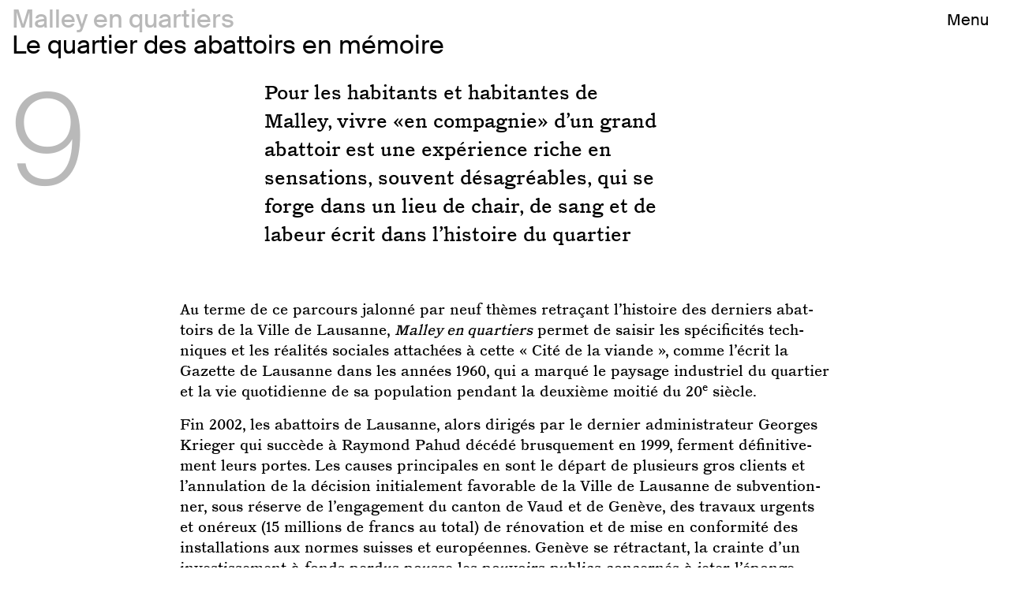

--- FILE ---
content_type: text/html; charset=UTF-8
request_url: https://www.malleyenquartiers.ch/expo/le-quartier-des-abattoirs-en-memoire.html
body_size: 8321
content:
<!DOCTYPE html>
<!--[if lt IE 7]> <html class="no-js lt-ie9 lt-ie8 lt-ie7" lang="fr"> <![endif]--><!--[if IE 7]> <html class="no-js lt-ie9 lt-ie8" lang="fr"> <![endif]--><!--[if IE 8]> <html class="no-js lt-ie9" lang="fr"> <![endif]--><!--[if gt IE 8]><!--><html class="no-js" lang="fr"><!--<![endif]--><head> <base href="https://www.malleyenquartiers.ch/">
<title>Malley en quartiers - Le quartier des abattoirs en m&eacute;moire</title>
<meta charset="UTF-8">
<meta name="viewport" content="width=device-width, initial-scale=1">
<meta name="apple-mobile-web-app-capable" content="yes">
<meta name="apple-mobile-web-app-status-bar-style" content="black"> <meta name="resource" content="385"> <script async src="https://www.googletagmanager.com/gtag/js?id=UA-177237468-1"></script>
<script>window.dataLayer=window.dataLayer||[];function gtag(){dataLayer.push(arguments);}gtag('js',new Date());gtag('config','UA-177237468-1');</script> <meta name="description" content="Pour les habitants et habitantes de Malley, vivre &laquo; en compagnie &raquo; d&rsquo;un grand abattoir est une exp&eacute;rience riche en sensations, souvent d&eacute;sagr&eacute;ables, qui se forge dans un lieu de chair, de sang et de labeur &eacute;crit dans l&rsquo;histoire du quartier">
<link rel="canonical" href="https://www.malleyenquartiers.ch/expo/le-quartier-des-abattoirs-en-memoire.html"> <meta name="twitter:card" content="summary">
<meta name="twitter:site" content="@">
<meta name="twitter:title" content="Le quartier des abattoirs en m&eacute;moire">
<meta name="twitter:description" content="Pour les habitants et habitantes de Malley, vivre &laquo; en compagnie &raquo; d&rsquo;un grand abattoir est une exp&eacute;rience riche en sensations, souvent d&eacute;sagr&eacute;ables, qui se forge dans un lieu de chair, de sang et de labeur &eacute;crit dans l&rsquo;histoire du quartier">
<meta name="twitter:image:src" content="https://www.malleyenquartiers.ch/assets/fichiers/images/385/1600865794_B9.1.jpg"> <meta property="og:url" content="https://www.malleyenquartiers.ch/expo/le-quartier-des-abattoirs-en-memoire.html">
<meta property="og:type" content="website">
<meta property="og:title" content="Le quartier des abattoirs en m&eacute;moire">
<meta property="og:image" content="https://www.malleyenquartiers.ch/assets/fichiers/images/385/1600865794_B9.1.jpg">
<meta property="og:description" content="Pour les habitants et habitantes de Malley, vivre &laquo; en compagnie &raquo; d&rsquo;un grand abattoir est une exp&eacute;rience riche en sensations, souvent d&eacute;sagr&eacute;ables, qui se forge dans un lieu de chair, de sang et de labeur &eacute;crit dans l&rsquo;histoire du quartier">
<meta property="og:site_name" content="Malley en quartiers"> <meta itemprop="name" content="Le quartier des abattoirs en m&eacute;moire">
<meta itemprop="description" content="Pour les habitants et habitantes de Malley, vivre &laquo; en compagnie &raquo; d&rsquo;un grand abattoir est une exp&eacute;rience riche en sensations, souvent d&eacute;sagr&eacute;ables, qui se forge dans un lieu de chair, de sang et de labeur &eacute;crit dans l&rsquo;histoire du quartier">
<meta itemprop="image" content="https://www.malleyenquartiers.ch/assets/fichiers/images/385/1600865794_B9.1.jpg"> <link rel="preload" href="/assets/templates/bootstrap/css/fonts/SuisseIntl-Regular-WebS.woff2" as="font" type="font/woff2" crossorigin>
<link rel="preload" href="/assets/templates/bootstrap/css/fonts/SuisseIntl-Regular-WebS.woff" as="font" type="font/woff" crossorigin> <link rel="preload" href="/assets/templates/bootstrap/css/fonts/SuisseIntl-Light-WebS.woff2" as="font" type="font/woff2" crossorigin>
<link rel="preload" href="/assets/templates/bootstrap/css/fonts/SuisseIntl-Light-WebS.woff" as="font" type="font/woff" crossorigin> <link rel="preload" href="/assets/templates/bootstrap/css/fonts/SuisseIntl-Book-WebS.woff2" as="font" type="font/woff2" crossorigin>
<link rel="preload" href="/assets/templates/bootstrap/css/fonts/SuisseIntl-Book-WebS.woff" as="font" type="font/woff" crossorigin> <link rel="preload" href="/assets/templates/bootstrap/css/fonts/CatalogueLLWeb-Regular.woff2" as="font" type="font/woff2" crossorigin>
<link rel="preload" href="/assets/templates/bootstrap/css/fonts/CatalogueLLWeb-Regular.woff" as="font" type="font/woff" crossorigin> <link rel="stylesheet" type="text/css" href="/assets/components/modxminify/cache/A.styles-1-1601103535.min.css.pagespeed.cf.5I4fwKqBPp.css"> <link rel="apple-touch-icon" sizes="180x180" href="/xapple-touch-icon.png.pagespeed.ic.Dnr1Z3xpOa.webp">
<link rel="icon" type="image/png" sizes="32x32" href="/xfavicon-32x32.png.pagespeed.ic.ahPnUtAJNx.webp">
<link rel="icon" type="image/png" sizes="16x16" href="/xfavicon-16x16.png.pagespeed.ic.lHoEdkVzbA.webp">
<link rel="manifest" href="/site.webmanifest">
<link rel="mask-icon" href="/safari-pinned-tab.svg" color="#ffffff">
<meta name="msapplication-TileColor" content="#000000">
<meta name="theme-color" content="#ffffff"> </head>
<body class="whitebg"> <div class="pos-f-t"> <div class="collapse" id="navbarToggleExternalContent"> <div class="p-4"> <div class="container"> <div class="row justify-content-end"> <div class="crossclose"><i class="far fa-times fa-2x" data-toggle="collapse" data-target="#navbarToggleExternalContent" aria-controls="navbarToggleExternalContent" aria-expanded="false" aria-label="Toggle navigation"></i></div> </div> </div> <div class="container"> <div class="row justify-content-center"> <div class="col-12 col-md-4"> <ul class="menu"> <li class="first"> <a class="nav-link" href="expo/edifier-un-abattoir-industriel.html"><span class="number">1</span> &nbsp;Edifier un abattoir industriel</a> </li><li class> <a class="nav-link" href="expo/de-la-chair-a-la-chaine.html"><span class="number">2</span> De la chair &agrave; la cha&icirc;ne</a> </li><li class> <a class="nav-link" href="expo/que-de-travail-abattu.html"><span class="number">3</span> Que de travail abattu</a> </li><li class> <a class="nav-link" href="expo/la-fabrique-dun-metier.html"><span class="number">4</span> La fabrique d'un m&eacute;tier</a> </li><li class> <a class="nav-link" href="expo/lanimal-et-ses-droits.html"><span class="number">5</span> L'animal et ses droits</a> </li><li class> <a class="nav-link" href="expo/rien-ne-se-perd-tout-se-transforme.html"><span class="number">6</span> Rien ne se perd, tout se transforme</a> </li><li class> <a class="nav-link" href="expo/un-abattoir-dinteret-public.html"><span class="number">7</span> Un abattoir d'int&eacute;r&ecirc;t public</a> </li><li class> <a class="nav-link" href="expo/a-chacun-son-morceau.html"><span class="number">8</span> A chacun son morceau</a> </li><li class="last active"> <a class="nav-link" href="expo/le-quartier-des-abattoirs-en-memoire.html"><span class="number">9</span> Le quartier des abattoirs en m&eacute;moire</a> </li> </ul> </div> <div class="col-sm-12 mt-sm-3 mt-md-0 col-md-4"> <ul> <li class="nav-item first"> <a class="nav-link" href="/">Accueil</a> </li><li class="nav-item "> <a class="nav-link" href="evenements/">Ev&eacute;nements</a> </li><li class="nav-item "> <a class="nav-link" href="a-propos.html">A propos</a> </li><li class="nav-item "> <a class="nav-link" href="publication.html">Publication</a> </li><li class="nav-item "> <a class="nav-link" href="exposition-2021.html">Exposition 2021</a> </li><li class="nav-item "> <a class="nav-link" href="glossaire.html">Glossaire</a> </li><li class="nav-item "> <a class="nav-link" href="partenaires.html">Partenaires</a> </li><li class="nav-item "> <a class="nav-link" href="espace-medias.html">Espace m&eacute;dias</a> </li><li class="nav-item "> <a class="nav-link" href="participez.html">Participez</a> </li><li class="nav-item last"> <a class="nav-link" href="pratique.html">Pratique</a> </li> </ul> </div> </div> </div> </div> </div> <nav class="navbar navbar-light"> <div class="container"> <a class="navbar-brand" href="/">Malley en quartiers</a> <button class="navbar-toggler" type="button" data-toggle="collapse" data-target="#navbarToggleExternalContent" aria-controls="navbarToggleExternalContent" aria-expanded="false" aria-label="Toggle navigation"> <span class="justify-content-end">Menu</span> </button> </div> </nav>
</div> <div class>
<div class="container"> <div class="row  - -"> <div class="col-sm"> <h1 class=" text-left  meqheadermargin">Le quartier des abattoirs en m&eacute;moire</h1> </div> </div>
</div>
</div> <div class>
<div class="container"> <div class="row  - -"> <div class="col-3"> <h1 class="greytext text-left vbig ">9</h1> </div> <div class="col-9 col-md-5"> <p>
</p><p class="phead">Pour les habi&shy;tants et habi&shy;tantes de Malley, vivre &laquo;en compa&shy;gnie&raquo; d&rsquo;un grand abat&shy;toir est une exp&eacute;&shy;rience riche en sensa&shy;tions, souvent d&eacute;sa&shy;gr&eacute;ables, qui se forge dans un lieu de chair, de sang et de labeur &eacute;crit dans l&rsquo;his&shy;toire du quar&shy;tier
</p> </div>
</div>
</div>
</div> <div class>
<div class="container"> <div class="row justify-content-center  - mt-5"> <div class="col-sm-9 col-md-8  "> <p>Au terme de ce parcours jalonn&eacute; par neuf th&egrave;mes retra&ccedil;ant l&rsquo;his&shy;toire des derniers abat&shy;toirs de la Ville de Lausanne, <i>Malley en quar&shy;tiers</i> permet de saisir les sp&eacute;ci&shy;fi&shy;ci&shy;t&eacute;s tech&shy;niques et les r&eacute;ali&shy;t&eacute;s sociales atta&shy;ch&eacute;es &agrave; cette &laquo; Cit&eacute; de la viande &raquo;, comme l&rsquo;&eacute;crit la Gazette de Lausanne dans les ann&eacute;es 1960, qui a marqu&eacute; le paysage indus&shy;triel du quar&shy;tier et la vie quoti&shy;dienne de sa popu&shy;la&shy;tion pendant la deuxi&egrave;me moiti&eacute; du 20<sup>e</sup> si&egrave;cle.</p><p>Fin 2002, les abat&shy;toirs de Lausanne, alors diri&shy;g&eacute;s par le dernier admi&shy;nis&shy;tra&shy;teur Georges Krie&shy;ger qui succ&egrave;de &agrave; Raymond Pahud d&eacute;c&eacute;d&eacute; brusque&shy;ment en 1999, ferment d&eacute;fi&shy;ni&shy;ti&shy;ve&shy;ment leurs portes. Les causes prin&shy;ci&shy;pales en sont le d&eacute;part de plusieurs gros clients et l&rsquo;an&shy;nu&shy;la&shy;tion de la d&eacute;ci&shy;sion initia&shy;le&shy;ment favo&shy;rable de la Ville de Lausanne de subven&shy;tion&shy;ner, sous r&eacute;serve de l&rsquo;en&shy;ga&shy;ge&shy;ment du canton de Vaud et de Gen&egrave;ve, des travaux urgents et on&eacute;reux (15&nbsp;millions de francs au total) de r&eacute;no&shy;va&shy;tion et de mise en confor&shy;mit&eacute; des instal&shy;la&shy;tions aux normes suisses et euro&shy;p&eacute;ennes. Gen&egrave;ve se r&eacute;trac&shy;tant, la crainte d&rsquo;un inves&shy;tis&shy;se&shy;ment &agrave; fonds perdus pousse les pouvoirs publics concer&shy;n&eacute;s &agrave; jeter l&rsquo;&eacute;ponge, ent&eacute;&shy;ri&shy;nant dans le m&ecirc;me temps l&rsquo;aban&shy;don &ndash; qui se g&eacute;n&eacute;&shy;ra&shy;lise partout en Suisse et en Europe &ndash; du mod&egrave;le produc&shy;tif, admi&shy;nis&shy;tra&shy;tif et sani&shy;taire de l&rsquo;abat&shy;toir public.</p><p>Depuis quelques ann&eacute;es, divers projets immo&shy;bi&shy;liers et urba&shy;nis&shy;tiques, int&eacute;&shy;gr&eacute;s aux plans de quar&shy;tiers Malley-Gare et Malley-Gazo&shy;m&egrave;tre pilo&shy;t&eacute;s par les Villes de Renens et Prilly, inves&shy;tissent cette vaste aire qui change rapi&shy;de&shy;ment d&rsquo;as&shy;pect et formant, il y a peu encore, un tissu indus&shy;triel tr&egrave;s diver&shy;si&shy;fi&eacute;.Dans ce proces&shy;sus, la conser&shy;va&shy;tion et la resti&shy;tu&shy;tion des traces mat&eacute;&shy;rielles et imma&shy;t&eacute;&shy;rielles lais&shy;s&eacute;es par les anciens abat&shy;toirs prennent tout leur sens car elles contri&shy;buent &agrave; une r&eacute;flexion globale sur l&rsquo;ori&shy;gine et l&rsquo;iden&shy;tit&eacute; du quar&shy;tier.</p> </div> </div>
</div>
</div> <div class>
<div class="container"> <div class="row justify-content-center  - mt-5"> <div class="col-sm-9 col-md-8  "> <figure class="figure"> <a data-fancybox="gallery" href="/assets/fichiers/images/385/1600865794_B9.1.jpg">
<picture>
<source srcset="/assets/thumbs/385/1600865794_B9.1.6ab713f8.jpg" media="(min-width: 1200px)">
<source srcset="/assets/thumbs/385/1600865794_B9.1.e7df47e9.jpg" media="(min-width: 992px)">
<source srcset="/assets/thumbs/385/1600865794_B9.1.eab20d20.jpg" media="(min-width: 768px)">
<source srcset="/assets/thumbs/385/1600865794_B9.1.bbdba000.jpg" media="(min-width: 576px)">
<img src="[data-uri]" data-src="/assets/thumbs/385/1600865794_B9.1.bbdba000.jpg" class="img-fluid img-thumbnail mx-auto d-block lazy" alt="Maquette de projet Malley-Centre, 2015, &copy; Strat&eacute;gie et d&eacute;veloppement de l&rsquo;Ouest lausannois." title="Maquette de projet Malley-Centre, 2015, &copy; Strat&eacute;gie et d&eacute;veloppement de l&rsquo;Ouest lausannois.">
</source></source></source></source></picture>
</a> <figcaption class="figure-caption text-center">Maquette de projet Malley-Centre, 2015, &copy; Strat&eacute;gie et d&eacute;veloppement de l&rsquo;Ouest lausannois.</figcaption> </figure> </div> </div>
</div>
</div> <div class>
<div class="container"> <div class="row justify-content-center  - mt-5"> <div class="col-sm-9 col-md-8  "> <figure class="figure"> <a data-fancybox="gallery" href="/assets/fichiers/images/385/1600176117_table_ronde.jpg">
<picture>
<source srcset="/assets/thumbs/385/1600176117_table_ronde.6ab713f8.jpg" media="(min-width: 1200px)">
<source srcset="/assets/thumbs/385/1600176117_table_ronde.e7df47e9.jpg" media="(min-width: 992px)">
<source srcset="/assets/thumbs/385/1600176117_table_ronde.eab20d20.jpg" media="(min-width: 768px)">
<source srcset="/assets/thumbs/385/1600176117_table_ronde.bbdba000.jpg" media="(min-width: 576px)">
<img src="[data-uri]" data-src="/assets/thumbs/385/1600176117_table_ronde.bbdba000.jpg" class="img-fluid img-thumbnail mx-auto d-block lazy" alt="La r&eacute;habilitation du quartier de Malley au coeur des initiatives citoyennes des Journ&eacute;es des Alternatives Urbaines. &copy; Journ&eacute;e des Alternatives Urbaines 2017." title="La r&eacute;habilitation du quartier de Malley au coeur des initiatives citoyennes des Journ&eacute;es des Alternatives Urbaines. &copy; Journ&eacute;e des Alternatives Urbaines 2017.">
</source></source></source></source></picture>
</a> <figcaption class="figure-caption text-center">La r&eacute;habilitation du quartier de Malley au coeur des initiatives citoyennes des Journ&eacute;es des Alternatives Urbaines. &copy; Journ&eacute;e des Alternatives Urbaines 2017.</figcaption> </figure> <p><a href="https://alternativesurbaines.ch/portfolio/malley-seveille/" target="_blank">Visi&shy;ter le site web</a><a href="https://alternativesurbaines.ch/portfolio/malley-seveille/"></a></p> </div> </div>
</div>
</div> <div class>
<div class="container"> <div class="row justify-content-center  - mt-5"> <div class="col-sm-9 col-md-8  "> <figure class="figure"> <div class="embed-responsive embed-responsive-16by9"> <iframe class="embed-responsive-item" src="https://www.youtube.com/embed/tZ-6fv_9dec?rel=0" allowfullscreen></iframe>
</div> <figcaption class="figure-caption text-center">Vania Repond, r&eacute;alisatrice de ce film documentaire, le collectif Stigma et le centre Malley-Montelly donnent la parole aux jeunes &agrave; propos des grands changements urbanistiques qui vont s&rsquo;op&eacute;rer dans la zone. Mon quartier, mon rep&egrave;re. Film documentaire de Vania Repond (2009). &copy; TV Bourdonette et SDOL.</figcaption>
</figure> </div> </div>
</div>
</div> <div class>
<div class="container"> <div class="row justify-content-center  - mt-5"> <div class="col-sm-9 col-md-8  "> <p><i>Malley en quar&shy;tiers</i> promeut une telle r&eacute;flexion en donnant notam&shy;ment la parole aux personnes porteuses d&rsquo;une m&eacute;moire vivante et d&rsquo;une culture des lieux qui s&rsquo;ef&shy;facent, dans un contexte o&ugrave; les m&eacute;tiers de la bouche&shy;rie sont &eacute;gale&shy;ment sujets &agrave; de profonds boule&shy;ver&shy;se&shy;ments.</p> </div> </div>
</div>
</div> <div class>
<div class="container"> <div class="row justify-content-center  - mt-5"> <div class="col-sm-9 col-md-8  "> <figure class="figure"> <iframe width="100%" height="166" scrolling="no" frameborder="no" allow="autoplay" src="https://w.soundcloud.com/player/?url=https://soundcloud.com/archi-alime-urbani/les-abattoirs-de-malley-un-espace-de-jeu-insolite">
</iframe> <figcaption class="figure-caption text-center">Les abattoirs de Malley, un espace de jeu insolite. T&eacute;moignage de M. Pierre-Andr&eacute; Mattenberger, fils de Mme Marthe Mattenberger, ancienne concierge du complexe. &copy; 2020, IHM CHUV-UNIL et Association AAU.</figcaption>
</figure> </div> </div>
</div>
</div> <div class>
<div class="container"> <div class="row justify-content-center  - mt-5"> <div class="col-sm-9 col-md-8  "> <p>L&rsquo;his&shy;toire du quar&shy;tier de Malley se d&eacute;ve&shy;loppe durant le 20<sup>e</sup> si&egrave;cle autour d&rsquo;ac&shy;ti&shy;vi&shy;t&eacute;s indus&shy;trielles vari&eacute;es aujourd&rsquo;&shy;hui dispa&shy;rues ou en d&eacute;clin. Cette histoire se confond en grande partie avec celle de &laquo; ses &raquo; anciens grands abat&shy;toirs, mais aussi avec les &laquo; micro-histoires &raquo; des personnes qui y ont travaill&eacute; ou vivant dans ce quar&shy;tier. Regret pour les premiers et soula&shy;ge&shy;ment pour les seconds, la ferme&shy;ture des abat&shy;toirs signe la fin d&rsquo;une &egrave;re. Un chef d&rsquo;&eacute;quipe et contr&ocirc;&shy;leur des viandes rappelle : &laquo; on a tu&eacute; les derniers animaux le 31&nbsp;d&eacute;cembre 2002 [&hellip;] C&rsquo;est une grande partie de mon parcours profes&shy;sion&shy;nel : 23&nbsp;ans, aux abat&shy;toirs de Lausanne, &agrave; Malley. J&rsquo;ai eu beau&shy;coup de plai&shy;sir &agrave; y travailler et je ne pensais pas qu&rsquo;ils ferme&shy;raient un jour. Je pensais finir ma carri&egrave;re de boucher aux abat&shy;toirs &agrave; Lausanne &raquo;.
</p> </div> </div>
</div>
</div> <div class>
<div class="container"> <div class="row justify-content-center  - mt-5"> <div class="col-sm-9 col-md-8  "> <figure class="figure"> <a data-fancybox="gallery" href="/assets/fichiers/images/385/1600865907_B9.2.jpg">
<picture>
<source srcset="/assets/thumbs/385/1600865907_B9.2.6ab713f8.jpg" media="(min-width: 1200px)">
<source srcset="/assets/thumbs/385/1600865907_B9.2.e7df47e9.jpg" media="(min-width: 992px)">
<source srcset="/assets/thumbs/385/1600865907_B9.2.eab20d20.jpg" media="(min-width: 768px)">
<source srcset="/assets/thumbs/385/1600865907_B9.2.bbdba000.jpg" media="(min-width: 576px)">
<img src="[data-uri]" data-src="/assets/thumbs/385/1600865907_B9.2.bbdba000.jpg" class="img-fluid img-thumbnail mx-auto d-block lazy" alt="Habitants et habitantes du quartier de Malley et membres du personnel des anciens abattoirs ayant t&eacute;moign&eacute; pour Malley en quartiers, 2020, &copy; Salvatore Bevilacqua." title="Habitants et habitantes du quartier de Malley et membres du personnel des anciens abattoirs ayant t&eacute;moign&eacute; pour Malley en quartiers, 2020, &copy; Salvatore Bevilacqua.">
</source></source></source></source></picture>
</a> <figcaption class="figure-caption text-center">Habitants et habitantes du quartier de Malley et membres du personnel des anciens abattoirs ayant t&eacute;moign&eacute; pour Malley en quartiers, 2020, &copy; Salvatore Bevilacqua.</figcaption> </figure> </div> </div>
</div>
</div> <div class>
<div class="container"> <div class="row justify-content-center  - mt-5"> <div class="col-sm-9 col-md-8  "> <figure class="figure"> <a data-fancybox="gallery" href="/assets/fichiers/images/385/1600183474_Malley_s_eveille.jpg">
<picture>
<source srcset="/assets/thumbs/385/1600183474_Malley_s_eveille.6ab713f8.jpg" media="(min-width: 1200px)">
<source srcset="/assets/thumbs/385/1600183474_Malley_s_eveille.e7df47e9.jpg" media="(min-width: 992px)">
<source srcset="/assets/thumbs/385/1600183474_Malley_s_eveille.eab20d20.jpg" media="(min-width: 768px)">
<source srcset="/assets/thumbs/385/1600183474_Malley_s_eveille.bbdba000.jpg" media="(min-width: 576px)">
<img src="[data-uri]" data-src="/assets/thumbs/385/1600183474_Malley_s_eveille.bbdba000.jpg" class="img-fluid img-thumbnail mx-auto d-block lazy" alt="Le Sch&eacute;ma directeur intercommunal de Malley (SDIM), instrument strat&eacute;gique de valorisation du secteur de Malley int&egrave;gre &eacute;galement son pass&eacute; industriel." title="Le Sch&eacute;ma directeur intercommunal de Malley (SDIM), instrument strat&eacute;gique de valorisation du secteur de Malley int&egrave;gre &eacute;galement son pass&eacute; industriel.">
</source></source></source></source></picture>
</a> <figcaption class="figure-caption text-center">Le Sch&eacute;ma directeur intercommunal de Malley (SDIM), instrument strat&eacute;gique de valorisation du secteur de Malley int&egrave;gre &eacute;galement son pass&eacute; industriel.</figcaption> </figure> <a href="/assets/fichiers/docs/385/1600183879_Malley_s_eveille.pdf" data-type target="_blank" class="button radius">T&eacute;l&eacute;charger le document</a> </div> </div>
</div>
</div> <div class>
<div class="container"> <div class="row justify-content-center  - mt-5"> <div class="col-sm-9 col-md-8  "> <p>Pour certains habi&shy;tants et habi&shy;tantes de Malley, les abat&shy;toirs repr&eacute;&shy;sentent, aujourd&rsquo;&shy;hui encore, malgr&eacute; leur d&eacute;mo&shy;li&shy;tion en 2015, un point d&rsquo;an&shy;crage dans le paysage, une sorte de &laquo; signa&shy;ture &raquo; spatiale du quar&shy;tier, rappe&shy;l&eacute;e par quelques &eacute;l&eacute;ments encore en place : b&acirc;ti&shy;ment admi&shy;nis&shy;tra&shy;tif, haut-relief &agrave; l&rsquo;en&shy;tr&eacute;e de l&rsquo;an&shy;cien complexe, restau&shy;rants (Caf&eacute; des Bouchers, Bras&shy;se&shy;rie des abat&shy;toirs). Les abat&shy;toirs demeurent enra&shy;ci&shy;n&eacute;s dans la m&eacute;moire locale comme une exp&eacute;&shy;rience person&shy;nelle et senso&shy;rielle forte, marqu&eacute;e par la vue d&rsquo;un animal fugueur ou les effluves &acirc;cres de graisses fondues, qui dessine la g&eacute;ogra&shy;phie &eacute;motion&shy;nelle de nombreuses personnes fami&shy;li&egrave;res de cette partie de l&rsquo;Ouest lausan&shy;nois.</p> </div> </div>
</div>
</div> <div class>
<div class="container"> <div class="row justify-content-center  - mt-5"> <div class="col-sm-9 col-md-8  "> <figure class="figure"> <iframe width="100%" height="166" scrolling="no" frameborder="no" allow="autoplay" src="https://w.soundcloud.com/player/?url=https://soundcloud.com/archi-alime-urbani/temoignage-sandra-falcione">
</iframe> <figcaption class="figure-caption text-center">Souvenirs ind&eacute;l&eacute;biles et contrast&eacute;s des abattoirs dans un quartier ouvrier. T&eacute;moignage de Mme Sandra Falcione, habitante du quartier depuis 1973. &copy; 2020, IHM CHUV-UNIL et Association AAU.</figcaption>
</figure> </div> </div>
</div>
</div> <div class>
<div class="container"> <div class="row justify-content-center  - mt-5"> <div class="col-sm-9 col-md-8  "> <figure class="figure"> <a data-fancybox="gallery" href="/assets/fichiers/images/385/1600333468_Sur_les_traces_du_passe_Balade_a_travers_les_tresors_du_patrimoine_de_Malley_web_1.jpg">
<picture>
<source srcset="/assets/thumbs/385/1600333468_Sur_les_traces_du_passe_Balade_a_travers_les_tresors_du_patrimoine_de_Malley_web_1.6ab713f8.jpg" media="(min-width: 1200px)">
<source srcset="/assets/thumbs/385/1600333468_Sur_les_traces_du_passe_Balade_a_travers_les_tresors_du_patrimoine_de_Malley_web_1.e7df47e9.jpg" media="(min-width: 992px)">
<source srcset="/assets/thumbs/385/1600333468_Sur_les_traces_du_passe_Balade_a_travers_les_tresors_du_patrimoine_de_Malley_web_1.eab20d20.jpg" media="(min-width: 768px)">
<source srcset="/assets/thumbs/385/1600333468_Sur_les_traces_du_passe_Balade_a_travers_les_tresors_du_patrimoine_de_Malley_web_1.bbdba000.jpg" media="(min-width: 576px)">
<img src="[data-uri]" data-src="/assets/thumbs/385/1600333468_Sur_les_traces_du_passe_Balade_a_travers_les_tresors_du_patrimoine_de_Malley_web_1.bbdba000.jpg" class="img-fluid img-thumbnail mx-auto d-block lazy" alt="Publication r&eacute;alis&eacute;e par L&eacute;a Marie d&rsquo;Avigneau dans le cadre d&rsquo;un mandat du Sch&eacute;ma directeur de l&rsquo;Ouest lausannois (SDOL) et d&rsquo;une balade tout public organis&eacute;e en septembre 2016 s&rsquo;inscrivant dans le projet RE-PLAY, Animer la friche de Malley." title="Publication r&eacute;alis&eacute;e par L&eacute;a Marie d&rsquo;Avigneau dans le cadre d&rsquo;un mandat du Sch&eacute;ma directeur de l&rsquo;Ouest lausannois (SDOL) et d&rsquo;une balade tout public organis&eacute;e en septembre 2016 s&rsquo;inscrivant dans le projet RE-PLAY, Animer la friche de Malley.">
</source></source></source></source></picture>
</a> <figcaption class="figure-caption text-center">Publication r&eacute;alis&eacute;e par L&eacute;a Marie d&rsquo;Avigneau dans le cadre d&rsquo;un mandat du Sch&eacute;ma directeur de l&rsquo;Ouest lausannois (SDOL) et d&rsquo;une balade tout public organis&eacute;e en septembre 2016 s&rsquo;inscrivant dans le projet RE-PLAY, Animer la friche de Malley.</figcaption> </figure> <a href="/assets/fichiers/docs/385/1600333496_Sur_les_traces_du_passe_Balade_a_travers_les_tresors_du_patrimoine_de_Malley_web.pdf" data-type target="_blank" class="button radius">T&eacute;l&eacute;charger le document</a> </div> </div>
</div>
</div> <div class>
<div class="container"> <div class="row justify-content-center  - mt-5"> <div class="col-sm-9 col-md-8 borderlegend "> <p><strong>Sources</strong></p><ul><li>Bulle&shy;tin des s&eacute;ances du Grand Conseil du Canton de Vaud, Mai 2000 (51<sup>&egrave;me</sup> l&eacute;gis&shy;la&shy;ture).</li><li>Fonds sur les abat&shy;toirs de Lausanne, Archives de la Direc&shy;tion de la s&eacute;cu&shy;rit&eacute; et de l&rsquo;&eacute;co&shy;no&shy;mie de la Ville de Lausanne.</li><li>Monique Keller, &laquo; Exsangues, les abat&shy;toirs suppri&shy;m&eacute;s &raquo;, in : <i>24&nbsp;Heures</i>, 23&ndash;25&nbsp;mars 2002.</li><li>Ouest Lausan&shy;nois, &laquo; <a href="https://www.ouest-lausannois.ch/wp-content/uploads/brochure-malley.pdf" target="_blank">Malley s&rsquo;&eacute;veille</a> &raquo;. Aper&ccedil;u du Sch&eacute;ma direc&shy;teur inter&shy;com&shy;mu&shy;nal de Malley (SDIM) mis en consul&shy;ta&shy;tion publique du 26&nbsp;mai au 27&nbsp;juin 2011.</li><li>P.A.D., &laquo; Inau&shy;gu&shy;ra&shy;tion par moins 36&nbsp;degr&eacute;s. Nouvelles instal&shy;la&shy;tions aux abat&shy;toirs de Lausanne &raquo;, in : Gazette de Lausanne, 28.11.1964.</li><li>T&eacute;moi&shy;gnages d&rsquo;an&shy;ciens et d&rsquo;an&shy;ciennes employ&eacute;s et employ&eacute;es des abat&shy;toirs ainsi que d&rsquo;ha&shy;bi&shy;tants et habi&shy;tantes du quar&shy;tier, 2019&ndash;2020, IHM CHUV-UNIL et Asso&shy;cia&shy;tion AAU.</li><li>Ville de Prilly, &laquo; <a href="https://537fa466-59c3-419d-b62c-f86919062151.filesusr.com/ugd/c1d3bd_56e3d699eb6c4758bc7fe1c0dff087de.pdf" target="_blank">Tout ce que vous devez conna&icirc;tre sur le futur et probable d&eacute;ve&shy;lop&shy;pe&shy;ment de Malley</a> &raquo;.</li></ul><strong></strong><p><strong></strong></p><p><strong></strong></p><p><strong></strong></p><p></p><p></p><p><strong>Litt&eacute;&shy;ra&shy;ture secon&shy;daire</strong></p><ul><li>Elisa&shy;beth Char&shy;don, &laquo; A La Chaux-de-Fonds comme &agrave; Serri&egrave;res, Neuch&acirc;&shy;tel envoie la culture aux abat&shy;toirs &raquo;, <i>Le Temps</i>, 17.09.2015.</li><li>L&eacute;a Marie d&rsquo;Avi&shy;gneau, &laquo; <a href="http://www.ouest-lausannois.ch/wp-content/uploads/Synthese-article-Malley-2.5p.pdf" target="_blank">Sur les traces du pass&eacute; : une balade &agrave; travers les tr&eacute;sors du patri&shy;moine de Malley</a> &raquo;, 2016.</li><li>Jessica Matthey-de-l&rsquo;En&shy;droit, Natha&shy;lie Pochon, <i><a href="https://archivesma.epfl.ch/2010/042/matth_pocho_enonce/JmattheyNpochon_enonce.pdf" target="_blank">R&eacute;af&shy;fec&shy;tion d&rsquo;une friche indus&shy;trielle &ndash; Les anciens abat&shy;toirs de la Chaux-de-Fonds</a></i>, EPFL &ndash; ENAC &ndash; SAR, Enonc&eacute; th&eacute;o&shy;rique de master Ann&eacute;e 2009&ndash;2010.</li></ul><strong></strong><p></p> </div> </div>
</div>
</div> <hr>
<div class="container">
<div class="row">
<div class="col-12">
<div class="neighbors d-flex justify-content-between"></div>
</div>
</div>
</div>
<footer class="footer py-3"> <div class="container"> <div class="row"> <div class="col-sm-12 col-md-4"> <a href="/"><h2 class="greytext">Malley en quartiers</h2></a> </div> <div class="col-sm-12 col-md-8"> <li class="first"> <a href="expo/edifier-un-abattoir-industriel.html"><span class="number-white">1</span> &nbsp;Edifier un abattoir industriel</a> </li><li class> <a href="expo/de-la-chair-a-la-chaine.html"><span class="number-white">2</span> De la chair &agrave; la cha&icirc;ne</a> </li><li class> <a href="expo/que-de-travail-abattu.html"><span class="number-white">3</span> Que de travail abattu</a> </li><li class> <a href="expo/la-fabrique-dun-metier.html"><span class="number-white">4</span> La fabrique d'un m&eacute;tier</a> </li><li class> <a href="expo/lanimal-et-ses-droits.html"><span class="number-white">5</span> L'animal et ses droits</a> </li><li class> <a href="expo/rien-ne-se-perd-tout-se-transforme.html"><span class="number-white">6</span> Rien ne se perd, tout se transforme</a> </li><li class> <a href="expo/un-abattoir-dinteret-public.html"><span class="number-white">7</span> Un abattoir d'int&eacute;r&ecirc;t public</a> </li><li class> <a href="expo/a-chacun-son-morceau.html"><span class="number-white">8</span> A chacun son morceau</a> </li><li class="last active"> <a href="expo/le-quartier-des-abattoirs-en-memoire.html"><span class="number-white">9</span> Le quartier des abattoirs en m&eacute;moire</a> </li> </div> <div class="col-sm"> </div> </div> </div> <div class="container"> <div class="row align-items-end mt-5"> <div class="col col-md-1"> <img src="/assets/templates/bootstrap/img/logos/footer/vaud.svg" class="logo-footer align-baseline" alt="logo Vaud" width="30" title="logo Vaud"> </div> <div class="col col-md-1"> <img src="/assets/templates/bootstrap/img/logos/footer/CHUV.svg" class="logo-footer align-baseline" alt="logo chuv" width="70" title="logo chuv"> </div> <div class="col col-md-1"> <img src="/assets/templates/bootstrap/img/logos/footer/unilogo_blanc.svg" class="logo-footer align-baseline" alt="logo unil" width="70" title="logo unil"> </div> <div class="col col-md-1"> <img src="/assets/templates/bootstrap/img/logos/footer/Logo_AAU.svg" class="logo-footer align-baseline" alt="logo AAU" width="70" title="logo AAU"> </div> </div> </div> </footer> <script src="/assets/components/modxminify/cache/scripts-2-1600178657.min.js.pagespeed.jm.pTzK81eQCT.js"></script> <script>$('.slideshow').slick({infinite:true,speed:700,autoplay:true,autoplaySpeed:2000,slidesToShow:1,slidesToScroll:1,adaptiveHeight:false});</script> <script>var yall=function(){"use strict";return function(e){e||(e={});var t="IntersectionObserver"in window&&"IntersectionObserverEntry"in window&&"intersectionRatio"in window.IntersectionObserverEntry.prototype,n="requestIdleCallback"in window,o=[[document,"scroll"],[document,"touchmove"],[window,"resize"],[window,"orientationchange"]],r=e.lazyClass||"lazy",i=e.lazyBackgroundClass||"lazy-bg",c=e.idleLoadTimeout||100,a=e.threshold||200,s=e.observeChanges||!1,l="img."+r+",video."+r+",iframe."+r+",."+i,u=["srcset","src","poster"],d={timeout:c},f=function(e){return[].slice.call(e)},v=function(t){switch(t.nodeName){case"IMG":var n=t.parentNode;"PICTURE"==n.nodeName&&f(n.querySelectorAll("source")).forEach(function(e){b(e)}),b(t);break;case"VIDEO":f(t.querySelectorAll("source")).forEach(function(e){b(e)}),b(t),t.autoplay&&t.load();break;case"IFRAME":b(t)}t.classList.contains(i)&&(t.classList.remove(i),t.classList.add(e.lazyBackgroundLoaded||"lazy-bg-loaded"))},b=function(e){u.forEach(function(t){t in e.dataset&&(e[t]=e.dataset[t])})},g=function yallBack(){var t=!1;!t&&h.length&&(t=!0,setTimeout(function(){h.forEach(function(e){e.getBoundingClientRect().top<=window.innerHeight+a&&e.getBoundingClientRect().bottom>=-a&&"none"!=getComputedStyle(e).display&&(n&&c?requestIdleCallback(function(){v(e)},d):v(e),e.classList.remove(r),h=h.filter(function(t){return t!=e}))}),t=!1,h.length||s||o.forEach(function(e){e[0].removeEventListener(e[1],yallBack)})},e.throttleTime||200))},h=f(document.querySelectorAll(l));if(/(google|bing|yandex|duckduck)bot/i.test(navigator.userAgent))h.forEach(function(e){v(e)});else{if(t){var m=new IntersectionObserver(function(e,t){e.forEach(function(e){if(e.isIntersecting){var o=e.target;n&&c?requestIdleCallback(function(){v(o)},d):v(o),o.classList.remove(r),t.unobserve(o),h=h.filter(function(e){return e!=o})}})},{rootMargin:a+"px 0%"});h.forEach(function(e){m.observe(e)})}else o.forEach(function(e){e[0].addEventListener(e[1],g)}),g();"MutationObserver"in window&&s&&new MutationObserver(function(e){e.forEach(function(){f(document.querySelectorAll(l)).forEach(function(e){-1==h.indexOf(e)&&(h.push(e),t?m.observe(e):g())})})}).observe(document.querySelector(e.observeRootSelector||"body"),e.mutationObserverOptions||{childList:!0,subtree:!0})}}}();document.addEventListener("DOMContentLoaded",yall);</script></body>
</html>


--- FILE ---
content_type: image/svg+xml
request_url: https://www.malleyenquartiers.ch/assets/templates/bootstrap/img/logos/footer/vaud.svg
body_size: 5613
content:
<?xml version="1.0" encoding="utf-8"?>
<!-- Generator: Adobe Illustrator 16.0.0, SVG Export Plug-In . SVG Version: 6.00 Build 0)  -->
<!DOCTYPE svg PUBLIC "-//W3C//DTD SVG 1.1//EN" "http://www.w3.org/Graphics/SVG/1.1/DTD/svg11.dtd">
<svg version="1.1" id="Calque_1" xmlns="http://www.w3.org/2000/svg" xmlns:xlink="http://www.w3.org/1999/xlink" x="0px" y="0px"
	 width="37.069px" height="120.988px" viewBox="0 0 37.069 120.988" enable-background="new 0 0 37.069 120.988"
	 xml:space="preserve">
<g>
	<path fill="#FFFFFF" d="M11.137,75.132c0,1.43-0.736,2.484-2.02,2.896c-0.501,0.162-1.149,0.24-1.985,0.24
		c-0.834,0-1.507-0.08-2.002-0.24c-1.283-0.411-2.019-1.466-2.019-2.896c0-1.097,0.489-2.035,1.308-2.508
		c0.086-0.052,0.177-0.075,0.296-0.075c0.261,0,0.466,0.205,0.466,0.466c0,0.188-0.092,0.346-0.275,0.469
		c-0.544,0.387-0.799,0.91-0.799,1.648c0,0.96,0.466,1.614,1.345,1.893c0.43,0.142,0.916,0.199,1.68,0.199
		c0.754,0,1.234-0.058,1.662-0.199c0.882-0.278,1.346-0.933,1.346-1.893c0-0.738-0.253-1.263-0.799-1.65
		c-0.181-0.12-0.274-0.277-0.274-0.467c0-0.261,0.205-0.466,0.466-0.466c0.12,0,0.212,0.023,0.298,0.076
		C10.648,73.097,11.137,74.036,11.137,75.132"/>
	<path fill="#FFFFFF" d="M11.137,69.146c0,1.617-0.909,2.662-2.315,2.662c-1.503,0-2.331-1.046-2.331-2.946v-1.928l-0.544-0.007
		c-1.318,0-1.856,0.542-1.856,1.871c0,0.663,0.239,1.302,0.462,1.678c0.067,0.101,0.107,0.228,0.107,0.344
		c0,0.285-0.199,0.483-0.482,0.483c-0.152,0-0.302-0.074-0.413-0.204c-0.411-0.541-0.654-1.417-0.654-2.347
		c0-1.926,0.881-2.82,2.773-2.82h3.049c0.422,0,0.564-0.049,0.766-0.149l0.568-0.299c0.069-0.036,0.178-0.074,0.277-0.074
		c0.293,0,0.498,0.219,0.498,0.529c0,0.208-0.1,0.362-0.311,0.486l-0.522,0.315C10.858,67.352,11.137,68.077,11.137,69.146
		 M7.44,68.736c0,1.434,0.414,2.045,1.382,2.045c1.102,0,1.334-0.966,1.334-1.776c0-1.281-0.608-2.077-1.586-2.077H7.448
		L7.44,68.736z"/>
	<path fill="#FFFFFF" d="M11.042,58.657c0,0.316-0.209,0.514-0.545,0.514H6.279c-1.461,0-2.172,0.616-2.172,1.888
		c0,1.158,0.828,1.966,2.015,1.966h4.375c0.336,0,0.545,0.195,0.545,0.514c0,0.315-0.209,0.513-0.545,0.513H3.752
		c-0.337,0-0.546-0.197-0.546-0.513c0-0.318,0.209-0.514,0.546-0.514h0.269c-0.596-0.473-0.91-1.213-0.91-2.156
		c0-1.707,1.108-2.726,2.963-2.726h4.423C10.833,58.144,11.042,58.341,11.042,58.657"/>
	<path fill="#FFFFFF" d="M11.026,53.855v0.206c0,1.448-0.591,2.013-2.108,2.013H4.21L4.202,56.7c0,0.302-0.183,0.497-0.467,0.497
		c-0.283,0-0.466-0.195-0.466-0.497v-0.616l-1.934-0.009c-0.337,0-0.546-0.197-0.546-0.513c0-0.317,0.209-0.514,0.546-0.514h1.926
		L3.27,53.84c0-0.302,0.183-0.498,0.466-0.498c0.284,0,0.467,0.196,0.467,0.498v1.202l4.684,0.006c0.909,0,1.144-0.245,1.144-1.192
		c0-0.317,0.201-0.529,0.498-0.529C10.826,53.327,11.026,53.539,11.026,53.855"/>
	<path fill="#FFFFFF" d="M11.137,49.528c0,1.417-0.736,2.473-2.018,2.895c-0.584,0.182-1.164,0.256-2.002,0.256
		c-0.828,0-1.403-0.074-1.986-0.256c-1.284-0.422-2.02-1.477-2.02-2.895c0-1.427,0.736-2.488,2.02-2.911
		c0.586-0.182,1.162-0.257,1.986-0.257c0.835,0,1.414,0.075,2,0.257C10.401,47.04,11.137,48.101,11.137,49.528 M4.107,49.528
		c0,0.927,0.491,1.623,1.346,1.907c0.434,0.145,0.901,0.201,1.664,0.201c0.775,0,1.245-0.056,1.677-0.201
		c0.856-0.284,1.347-0.98,1.347-1.907c0-0.951-0.478-1.634-1.346-1.923c-0.436-0.145-0.906-0.202-1.678-0.202
		c-0.761,0-1.228,0.057-1.664,0.202C4.585,47.894,4.107,48.577,4.107,49.528"/>
	<path fill="#FFFFFF" d="M11.042,39.529c0,0.317-0.209,0.514-0.545,0.514H6.279c-1.461,0-2.172,0.617-2.172,1.887
		c0,1.158,0.828,1.967,2.015,1.967h4.375c0.336,0,0.545,0.197,0.545,0.514c0,0.316-0.209,0.513-0.545,0.513H3.752
		c-0.337,0-0.546-0.197-0.546-0.513c0-0.317,0.209-0.514,0.546-0.514h0.269c-0.596-0.472-0.91-1.212-0.91-2.156
		c0-1.707,1.108-2.725,2.963-2.725h4.423C10.833,39.017,11.042,39.213,11.042,39.529"/>
	<path fill="#FFFFFF" d="M11.137,31.927c0,1.311-0.683,2.26-1.924,2.674c-0.64,0.197-1.228,0.273-2.096,0.273
		c-0.847,0-1.45-0.079-2.08-0.272c-1.242-0.415-1.926-1.364-1.926-2.675c0-1.017,0.302-1.736,0.921-2.187H0.546
		C0.209,29.74,0,29.543,0,29.227c0-0.316,0.209-0.513,0.546-0.513h9.951c0.336,0,0.545,0.197,0.545,0.513
		c0,0.317-0.209,0.514-0.545,0.514h-0.281C10.835,30.191,11.137,30.91,11.137,31.927 M4.107,31.785c0,0.911,0.462,1.566,1.3,1.845
		c0.446,0.144,0.925,0.2,1.71,0.2c0.805,0,1.273-0.054,1.725-0.2c0.838-0.279,1.299-0.934,1.299-1.845
		c0-0.938-0.432-1.582-1.251-1.86c-0.395-0.121-1.009-0.185-1.773-0.185c-0.743,0-1.369,0.066-1.76,0.186
		C4.54,30.203,4.107,30.847,4.107,31.785"/>
	<path fill="#FFFFFF" d="M11.137,24.078c0,1.497-0.704,2.521-2.035,2.959c-0.522,0.173-1.079,0.241-1.985,0.241
		c-0.891,0-1.448-0.068-1.986-0.241c-1.284-0.417-2.02-1.461-2.02-2.863c0-1.413,0.736-2.462,2.02-2.879
		c0.494-0.164,1.075-0.241,1.827-0.241c0.284,0,0.482,0.198,0.482,0.482v4.691c0.639,0.008,0.939-0.028,1.292-0.146
		c0.922-0.306,1.408-1.016,1.408-2.049c0-0.822-0.247-1.413-0.826-1.976c-0.121-0.121-0.184-0.252-0.184-0.378
		c0-0.266,0.194-0.467,0.45-0.467c0.131,0,0.245,0.039,0.339,0.114C10.704,21.945,11.137,22.923,11.137,24.078 M4.075,24.173
		c0,0.958,0.483,1.641,1.362,1.923c0.3,0.095,0.623,0.138,1.047,0.138l0.007-4.13c-0.431-0.008-0.754,0.035-1.054,0.13
		C4.558,22.517,4.075,23.206,4.075,24.173"/>
	<path fill="#FFFFFF" d="M35.3,70.798l-18.636,7.164c-0.271,0.091-0.454,0.136-0.679,0.136c-0.59,0-1.18-0.408-1.18-1.224
		c0-0.636,0.409-0.997,0.907-1.181l17.048-6.527v-0.046l-17.048-6.394c-0.498-0.181-0.907-0.544-0.907-1.179
		c0-0.816,0.59-1.224,1.18-1.224c0.225,0,0.408,0.045,0.679,0.136L35.3,67.625c1.133,0.407,1.496,0.815,1.496,1.587
		C36.796,69.982,36.433,70.39,35.3,70.798"/>
	<path fill="#FFFFFF" d="M35.617,41.344c0.68,0,1.179,0.499,1.179,1.27c0,0.499-0.226,0.861-0.771,1.178l-1.722,1.043v0.091
		c1.768,1.587,2.766,3.491,2.766,6.892c0,4.171-2.267,7.39-6.394,7.39c-4.262,0-6.438-2.992-6.438-8.206V45.47
		c0-0.181-0.091-0.272-0.272-0.272h-1.542c-3.582,0-5.577,1.36-5.577,5.622c0,1.859,0.634,3.718,1.36,4.942
		c0.181,0.273,0.272,0.591,0.272,0.862c0,0.68-0.453,1.133-1.134,1.133c-0.362,0-0.725-0.181-0.997-0.498
		c-0.998-1.315-1.814-3.627-1.814-6.574c0-5.352,2.403-7.845,7.709-7.845h8.75c1.225,0,1.679-0.136,2.312-0.453l1.633-0.861
		C35.118,41.435,35.39,41.344,35.617,41.344 M29.95,45.198h-3.22c-0.18,0-0.272,0.091-0.272,0.272v5.168
		c0,4.309,1.315,6.122,4.217,6.122c2.675,0,4.08-1.859,4.08-5.35C34.755,47.692,32.942,45.198,29.95,45.198"/>
	<path fill="#FFFFFF" d="M35.482,23.572h-1.497v0.045c1.95,1.224,3.084,3.265,3.084,6.303c0,4.761-2.993,7.481-8.252,7.481H16.121
		c-0.861,0-1.315-0.499-1.315-1.224c0-0.726,0.454-1.224,1.315-1.224h12.106c4.308,0,6.484-1.814,6.484-5.577
		c0-3.265-2.312-5.804-6.03-5.804h-12.56c-0.861,0-1.315-0.499-1.315-1.224c0-0.727,0.454-1.225,1.315-1.225h19.361
		c0.86,0,1.314,0.498,1.314,1.225C36.796,23.073,36.342,23.572,35.482,23.572"/>
	<path fill="#FFFFFF" d="M35.482,2.449h-1.588v0.044c1.859,1.043,3.175,2.948,3.175,6.484c0,3.674-1.951,6.303-5.351,7.437
		c-1.768,0.544-3.446,0.77-5.939,0.77c-2.449,0-4.127-0.226-5.895-0.77c-3.401-1.134-5.351-3.763-5.351-7.437
		c0-3.536,1.315-5.441,3.174-6.484V2.449H6.916c-0.863,0-1.315-0.499-1.315-1.225C5.601,0.499,6.053,0,6.916,0h28.566
		c0.86,0,1.314,0.499,1.314,1.224C36.796,1.95,36.342,2.449,35.482,2.449 M30.947,2.992c-1.179-0.362-2.993-0.543-5.168-0.543
		c-2.132,0-3.946,0.181-5.124,0.543c-2.54,0.862-3.764,2.857-3.764,5.578c0,2.765,1.451,4.715,3.9,5.531
		c1.406,0.454,2.856,0.59,4.988,0.59c2.175,0,3.626-0.136,5.032-0.59c2.449-0.816,3.899-2.766,3.899-5.531
		C34.71,5.849,33.487,3.854,30.947,2.992"/>
	<path fill="#FFFFFF" d="M36.991,82.246c-0.008-0.301-0.255-0.541-0.556-0.541H3.933c-0.301,0-0.548,0.239-0.556,0.541
		c-0.001,0.015-0.042,1.576,0.012,3.844c0.048,2.086,0.19,5.226,0.59,8.326c0.149,1.195,0.369,2.38,0.661,3.6H4.628l0.18,0.695
		c0,0,0,0,0,0.001c0,0,0.001,0,0.001,0.001c0.724,2.792,1.817,5.533,3.25,8.146c1.996,3.643,4.69,7.206,8.236,10.89
		c0.221,0.231,0.43,0.451,0.628,0.661c0.603,0.638,1.125,1.188,1.568,1.599c0.694,0.653,1.195,0.945,1.674,0.978l0.037,0.002
		l0.037-0.002c0.479-0.032,0.959-0.316,1.657-0.978c0.371-0.348,0.796-0.793,1.289-1.307c0.28-0.292,0.583-0.609,0.92-0.952
		c3.544-3.706,6.234-7.268,8.222-10.891c1.439-2.617,2.538-5.357,3.266-8.146l0.182-0.697h-0.011
		c0.291-1.211,0.517-2.419,0.666-3.601c0.3-2.465,0.487-5.266,0.555-8.326C37.032,83.821,36.992,82.261,36.991,82.246
		 M17.731,117.645c-0.199-0.21-0.409-0.434-0.632-0.666c-3.478-3.613-6.116-7.1-8.064-10.655c-0.816-1.488-1.517-3.021-2.1-4.578
		l13.133,18.076c-0.157-0.074-0.412-0.245-0.818-0.627C18.832,118.808,18.322,118.269,17.731,117.645 M21.131,119.2
		c-0.155,0.146-0.285,0.261-0.399,0.352L6.201,99.55c-0.041-0.141-0.086-0.28-0.126-0.422h1.861l13.999,19.269
		C21.638,118.704,21.369,118.977,21.131,119.2 M22.423,117.887L8.794,99.128h2.041l12.75,17.55c-0.093,0.1-0.185,0.198-0.28,0.298
		C22.986,117.301,22.694,117.606,22.423,117.887 M31.14,99.128l2.175,2.995c-0.233,0.596-0.483,1.189-0.75,1.776l-3.466-4.771H31.14
		z M28.239,99.128l3.99,5.492c-0.266,0.553-0.548,1.101-0.846,1.644l-5.184-7.136H28.239z M25.338,99.128l5.671,7.806
		c-0.294,0.513-0.603,1.023-0.926,1.534l-6.786-9.34H25.338z M22.438,99.128l7.242,9.968c-0.316,0.481-0.647,0.964-0.991,1.445
		l-8.292-11.413H22.438z M19.538,99.128l8.722,12.005c-0.336,0.456-0.684,0.912-1.046,1.37l-9.717-13.375H19.538z M16.637,99.128
		l10.127,13.938c-0.352,0.434-0.716,0.869-1.092,1.306L14.596,99.128H16.637z M13.736,99.128l11.466,15.782
		c-0.366,0.416-0.744,0.833-1.132,1.251L11.695,99.128H13.736z M33.607,101.342l-1.609-2.214h2.328
		C34.115,99.872,33.873,100.609,33.607,101.342 M35.873,86.065c-0.067,3.022-0.251,5.787-0.546,8.212
		c-0.155,1.225-0.391,2.48-0.704,3.738H5.781c-0.314-1.271-0.543-2.498-0.697-3.739c-0.396-3.057-0.535-6.152-0.583-8.211
		c-0.034-1.454-0.029-2.611-0.021-3.248h31.408C35.896,83.455,35.902,84.612,35.873,86.065"/>
	<path fill="#FFFFFF" d="M10.268,85.337c0-0.153,0.092-0.245,0.225-0.245c0.132,0,0.229,0.092,0.229,0.245v2.795
		c0,0.021,0.01,0.03,0.031,0.03h1.505c0.137,0,0.224,0.093,0.224,0.21c0,0.122-0.087,0.215-0.224,0.215h-1.771
		c-0.137,0-0.219-0.087-0.219-0.226V85.337z"/>
	<path fill="#FFFFFF" d="M13.318,85.337c0-0.153,0.092-0.245,0.229-0.245c0.133,0,0.225,0.092,0.225,0.245v3.029
		c0,0.153-0.092,0.245-0.225,0.245c-0.137,0-0.229-0.092-0.229-0.245V85.337z"/>
	<path fill="#FFFFFF" d="M14.935,85.322c0-0.122,0.077-0.204,0.204-0.204h1.077c0.694,0,1.046,0.356,1.046,0.909
		c0,0.401-0.184,0.651-0.469,0.759v0.011c0.249,0.066,0.53,0.347,0.53,0.8c0,0.654-0.419,0.99-1.122,0.99h-1.062
		c-0.127,0-0.204-0.076-0.204-0.204V85.322z M16.206,86.618c0.382,0,0.607-0.219,0.607-0.541c0-0.331-0.225-0.546-0.607-0.546H15.42
		c-0.021,0-0.031,0.011-0.031,0.031v1.025c0,0.021,0.01,0.03,0.031,0.03H16.206z M15.42,88.173h0.811
		c0.414,0,0.638-0.225,0.638-0.571c0-0.342-0.224-0.571-0.638-0.571H15.42c-0.021,0-0.031,0.01-0.031,0.031v1.08
		C15.389,88.164,15.399,88.173,15.42,88.173"/>
	<path fill="#FFFFFF" d="M18.322,85.322c0-0.122,0.077-0.204,0.204-0.204h1.786c0.137,0,0.224,0.092,0.224,0.209
		c0,0.123-0.087,0.215-0.224,0.215h-1.506c-0.02,0-0.03,0.01-0.03,0.03v1.021c0,0.021,0.01,0.03,0.03,0.03h1.256
		c0.137,0,0.224,0.092,0.224,0.209c0,0.123-0.087,0.215-0.224,0.215h-1.256c-0.02,0-0.03,0.01-0.03,0.03v1.056
		c0,0.021,0.01,0.031,0.03,0.031h1.506c0.137,0,0.224,0.092,0.224,0.209c0,0.122-0.087,0.214-0.224,0.214h-1.786
		c-0.127,0-0.204-0.081-0.204-0.204V85.322z"/>
	<path fill="#FFFFFF" d="M21.5,88.368v-3.046c0-0.122,0.076-0.204,0.204-0.204h1.087c0.673,0,1.096,0.393,1.096,1
		c0,0.464-0.245,0.801-0.658,0.934l0.623,1.224c0.02,0.041,0.03,0.077,0.03,0.123c0,0.112-0.082,0.215-0.219,0.215
		c-0.092,0-0.163-0.047-0.22-0.144l-0.684-1.352h-0.775c-0.02,0-0.03,0.01-0.03,0.03v1.22c0,0.152-0.092,0.245-0.225,0.245
		C21.591,88.613,21.5,88.52,21.5,88.368 M23.438,86.118c0-0.362-0.24-0.576-0.643-0.576h-0.811c-0.02,0-0.03,0.01-0.03,0.03v1.092
		c0,0.02,0.01,0.03,0.03,0.03h0.811C23.198,86.694,23.438,86.479,23.438,86.118"/>
	<path fill="#FFFFFF" d="M26.928,85.118c0.138,0,0.225,0.091,0.225,0.214c0,0.118-0.087,0.209-0.225,0.209h-0.801
		c-0.02,0-0.031,0.012-0.031,0.031v2.796c0,0.152-0.091,0.244-0.224,0.244c-0.138,0-0.23-0.092-0.23-0.244v-2.796
		c0-0.02-0.01-0.031-0.03-0.031h-0.801c-0.138,0-0.225-0.091-0.225-0.209c0-0.123,0.087-0.214,0.225-0.214H26.928z"/>
	<path fill="#FFFFFF" d="M27.973,85.321c0-0.122,0.077-0.203,0.204-0.203h1.786c0.137,0,0.224,0.092,0.224,0.209
		c0,0.122-0.087,0.215-0.224,0.215h-1.505c-0.02,0-0.031,0.01-0.031,0.029v1.021c0,0.02,0.011,0.03,0.031,0.03h1.255
		c0.137,0,0.224,0.092,0.224,0.209c0,0.122-0.087,0.215-0.224,0.215h-1.255c-0.02,0-0.031,0.01-0.031,0.03v1.056
		c0,0.021,0.011,0.03,0.031,0.03h1.505c0.137,0,0.224,0.093,0.224,0.21c0,0.122-0.087,0.215-0.224,0.215h-1.786
		c-0.127,0-0.204-0.082-0.204-0.205V85.321z M29.259,84.046c0.035-0.041,0.076-0.066,0.138-0.066c0.096,0,0.173,0.071,0.173,0.168
		c0,0.051-0.02,0.097-0.051,0.133l-0.352,0.389c-0.046,0.051-0.092,0.075-0.153,0.075c-0.087,0-0.163-0.071-0.163-0.163
		c0-0.051,0.02-0.097,0.056-0.138L29.259,84.046z"/>
	<path fill="#FFFFFF" d="M18.322,89.72c0-0.083,0.052-0.139,0.139-0.139h1.244c0.094,0,0.153,0.076,0.153,0.156
		c0,0.083-0.059,0.158-0.153,0.158h-1.026c-0.014,0-0.021,0.008-0.021,0.021v0.603c0,0.015,0.007,0.021,0.021,0.021h0.855
		c0.094,0,0.153,0.076,0.153,0.156c0,0.084-0.059,0.158-0.153,0.158h-0.855c-0.014,0-0.021,0.008-0.021,0.021v0.628
		c0,0.013,0.007,0.021,0.021,0.021h1.026c0.094,0,0.153,0.075,0.153,0.155c0,0.084-0.059,0.16-0.153,0.16h-1.244
		c-0.087,0-0.139-0.056-0.139-0.14V89.72z"/>
	<path fill="#FFFFFF" d="M22.013,89.582c0.094,0,0.166,0.075,0.166,0.158c0,0.08-0.072,0.156-0.166,0.156h-0.546
		c-0.014,0-0.021,0.007-0.021,0.021v1.761c0,0.104-0.076,0.18-0.166,0.18c-0.094,0-0.169-0.076-0.169-0.18v-1.761
		c0-0.015-0.008-0.021-0.021-0.021h-0.546c-0.094,0-0.167-0.076-0.167-0.156c0-0.083,0.073-0.158,0.167-0.158H22.013z"/>
	<path fill="#FFFFFF" d="M12.064,93.025c0-0.122,0.076-0.204,0.204-0.204h1.071c0.694,0,1.112,0.419,1.112,1.036
		s-0.418,1.036-1.112,1.036h-0.791c-0.02,0-0.03,0.01-0.03,0.03v1.147c0,0.153-0.092,0.245-0.225,0.245
		c-0.138,0-0.229-0.092-0.229-0.245V93.025z M14.002,93.857c0-0.377-0.25-0.611-0.678-0.611h-0.776c-0.02,0-0.03,0.01-0.03,0.029
		v1.164c0,0.021,0.01,0.03,0.03,0.03h0.776C13.752,94.469,14.002,94.234,14.002,93.857"/>
	<path fill="#FFFFFF" d="M14.818,96.005l1.066-2.954c0.056-0.163,0.143-0.255,0.296-0.255s0.25,0.092,0.306,0.255l1.051,2.954
		c0.01,0.03,0.02,0.065,0.02,0.102c0,0.127-0.097,0.209-0.214,0.209c-0.102,0-0.184-0.056-0.219-0.163l-0.235-0.669h-1.423
		l-0.235,0.669c-0.036,0.107-0.117,0.163-0.219,0.163c-0.118,0-0.215-0.082-0.215-0.209C14.797,96.071,14.807,96.036,14.818,96.005
		 M16.741,95.066L16.19,93.49h-0.015l-0.561,1.576H16.741z"/>
	<path fill="#FFFFFF" d="M20.062,92.822c0.138,0,0.225,0.092,0.225,0.214c0,0.118-0.087,0.209-0.225,0.209h-0.801
		c-0.02,0-0.031,0.011-0.031,0.031v2.796c0,0.152-0.091,0.245-0.224,0.245c-0.138,0-0.23-0.093-0.23-0.245v-2.796
		c0-0.021-0.01-0.031-0.03-0.031h-0.801c-0.138,0-0.225-0.091-0.225-0.209c0-0.122,0.087-0.214,0.225-0.214H20.062z"/>
	<path fill="#FFFFFF" d="M21.107,96.072v-3.046c0-0.122,0.077-0.204,0.205-0.204h1.086c0.673,0,1.097,0.393,1.097,1
		c0,0.464-0.245,0.801-0.658,0.934l0.622,1.224c0.021,0.041,0.031,0.076,0.031,0.122c0,0.113-0.082,0.216-0.219,0.216
		c-0.093,0-0.164-0.047-0.22-0.144l-0.684-1.352h-0.775c-0.021,0-0.03,0.01-0.03,0.029v1.221c0,0.152-0.093,0.245-0.225,0.245
		C21.199,96.317,21.107,96.224,21.107,96.072 M23.046,93.822c0-0.362-0.24-0.577-0.643-0.577h-0.811c-0.021,0-0.03,0.011-0.03,0.031
		v1.092c0,0.02,0.009,0.03,0.03,0.03h0.811C22.806,94.398,23.046,94.183,23.046,93.822"/>
	<path fill="#FFFFFF" d="M24.561,93.042c0-0.153,0.092-0.245,0.229-0.245c0.133,0,0.225,0.092,0.225,0.245v3.029
		c0,0.153-0.092,0.245-0.225,0.245c-0.137,0-0.229-0.092-0.229-0.245V93.042z"/>
	<path fill="#FFFFFF" d="M26.177,93.026c0-0.123,0.077-0.204,0.204-0.204h1.786c0.137,0,0.224,0.092,0.224,0.209
		c0,0.122-0.087,0.214-0.224,0.214h-1.505c-0.021,0-0.031,0.01-0.031,0.031v1.02c0,0.021,0.01,0.031,0.031,0.031h1.255
		c0.137,0,0.224,0.092,0.224,0.209c0,0.122-0.087,0.215-0.224,0.215h-1.255c-0.021,0-0.031,0.009-0.031,0.03v1.056
		c0,0.021,0.01,0.031,0.031,0.031h1.505c0.137,0,0.224,0.092,0.224,0.209c0,0.122-0.087,0.214-0.224,0.214h-1.786
		c-0.127,0-0.204-0.081-0.204-0.204V93.026z"/>
</g>
</svg>


--- FILE ---
content_type: image/svg+xml
request_url: https://www.malleyenquartiers.ch/assets/templates/bootstrap/img/logos/footer/unilogo_blanc.svg
body_size: 4419
content:
<?xml version="1.0" encoding="utf-8"?>
<!-- Generator: Adobe Illustrator 16.0.0, SVG Export Plug-In . SVG Version: 6.00 Build 0)  -->
<!DOCTYPE svg PUBLIC "-//W3C//DTD SVG 1.1//EN" "http://www.w3.org/Graphics/SVG/1.1/DTD/svg11.dtd">
<svg version="1.1" id="Calque_1" xmlns="http://www.w3.org/2000/svg" xmlns:xlink="http://www.w3.org/1999/xlink" x="0px" y="0px"
	 width="156px" height="58px" viewBox="0 0 156 58" enable-background="new 0 0 156 58" xml:space="preserve">
<g>
	<defs>
		<rect id="SVGID_1_" width="250" height="118"/>
	</defs>
	<clipPath id="SVGID_2_">
		<use xlink:href="#SVGID_1_"  overflow="visible"/>
	</clipPath>
	<path clip-path="url(#SVGID_2_)" fill-rule="evenodd" clip-rule="evenodd" fill="#FFFFFF" d="M75.728,11.652
		c2.279-3.887,4.322-5.756,4.979-5.492c0.654,0.264,0.65,0.443,0.176,1.875c-0.471,1.428-1.433,4.768-3.967,8.355
		c-2.539,3.588-4.488,6.05-4.488,6.05S72.814,16.617,75.728,11.652z M124.205,28.998c-0.698-0.117-6.333-0.672-9.942-0.48
		c-2.008,0.106-10.528,1.058-14.213,1.786c-3.229,0.639-7.746,1.643-12.686,1.711c-6.109,0.084-8.992-1.232-10.604-1.895
		c-1.609-0.666-2.912-1.864-3.445-2.471c-0.479-0.549-0.51-1.465-0.51-1.465s5.3-5.661,7.844-10.621
		c2.176-4.238,2.82-7.35,3.011-8.836c0.193-1.485-0.187-2.713-0.955-3.3c-0.775-0.586-1.972-0.738-3.089-0.117
		c-1.545,0.854-2.957,2.563-4.087,4.157c-1.126,1.595-2.692,3.902-3.833,7.811c-1.242,4.271-1.445,6.089-1.479,7.07
		c-0.035,0.979,0.086,2.684,0.086,2.684s-1.261,1.701-2.662,3.053c-1.4,1.35-2.967,2.573-4.875,2.252
		c-1.471-0.248-1.609-1.946-1.627-2.835c-0.016-0.887,0.397-2.038,0.525-3.015c0.13-0.973,0.211-0.692-0.194-1.078
		c-0.407-0.389-0.972-0.223-1.768-0.203c-0.794,0.02-0.623,0.491-1.071,1.27c-0.445,0.777-1.523,3.036-2.823,4.205
		c-1.301,1.168-1.839,1.141-2.862,1.01c-1.022-0.129-1.615-0.615-2.049-1.518c-0.436-0.902-0.276-4.162-0.336-5.053
		c-0.064-0.889-0.49-1.528-1.242-1.909c-0.908-0.464-1.902-0.222-2.758,0.483c-0.886,0.726-2.399,2.837-3.041,3.887
		c-0.643,1.053-1.98,2.551-2.332,2.538c-0.418-0.015-0.379-0.72-0.235-1.927c0.095-0.799,0.187-1.859,0.216-2.795
		c0.034-0.93-0.467-1.321-1.393-1.54c-0.924-0.218-1.707,0.276-2.276,1.087c-0.657,0.934-1.927,2.496-3.245,4.176
		c-1.32,1.68-3.422,3.663-4.213,3.59c-0.793-0.076-1.146-0.645-1.439-1.59c-0.293-0.944,0.16-4.567,0.301-5.916
		c0.141-1.35,1.045-7.243,1.714-10.348c0.669-3.103,0.918-3.562,1.511-5.828c0.591-2.266,0.766-1.877,0.568-2.957
		c-0.194-1.08-0.754-1.062-1.357-1.223c-0.6-0.161-0.869-0.172-1.438,0.088c-0.57,0.262-1.005,0.487-1.381,1.92
		c-0.377,1.435-1.166,3.895-3.436,8.717c-2.269,4.822-4.885,9.021-7.656,13.301c-2.389,3.69-3.58,4.032-4.4,3.848
		c-0.684-0.154-0.75-1.108-0.768-1.948c-0.02-0.842,0.228-2.032,0.652-3.511c0.426-1.478,1.545-4.39,2.562-6.826
		c1.021-2.438,3.108-6.716,4.809-10.484c1.86-4.125,2.194-5.944,2.381-6.528c0.241-0.757-0.498-1.063-1.097-1.317
		c-0.598-0.255-1.561,0.03-1.561,0.03c-0.636,0.207-1.114,0.355-1.649,0.944s-2.089,1.657-2.811,1.874
		c-0.526,0.16-0.558,0.439-0.263,0.949c0,0,0.143,0.572,0.8,0.5c0.655-0.07,0.508-0.158,1.211-0.273
		c0.702-0.115,0.773,0.689,0.308,1.98c-0.467,1.289-2.316,5.896-3.547,9.168c-1.236,3.27-4.432,10.723-4.749,14.244
		c-0.259,2.827-0.478,4.661,1.28,6.221c2.334,2.072,7.445-2.143,9.242-5.615c1.193-2.299,5.609-10.594,6.416-12.338
		c0.807-1.745,2.314-4.914,2.051-4.128c-0.258,0.784-1.729,7.032-2.391,12.61c-0.663,5.575,1.261,6.096,2.592,6.704
		c1.332,0.605,3.068-0.486,3.975-1.156c0.914-0.666,4.295-5.067,4.594-5.665c0.301-0.595,1.031-0.594,1.018-0.267
		c-0.009,0.327,0.004,2.907,0.479,4.044c0.475,1.137,0.919,1.711,2.256,2.227c1.332,0.512,2.102-0.359,3.648-2.516
		c1.592-2.215,2.398-4.285,2.763-4.729c0.503-0.607,0.481,0.336,0.564,1.233c0.093,0.991,0.141,2.665,1.351,4.109
		c1.209,1.441,2.039,2.168,4.475,1.879c2.438-0.289,4.777-3.563,4.777-3.563s0.205,2.201,1.783,3.702
		c1.582,1.504,2.361,1.455,4.752,1.163c2.392-0.286,6.321-5.443,6.321-5.443s1.79,2.387,3.947,3.592
		c2.694,1.507,7.908,2.525,12.386,2.588c4.479,0.062,11.745-1.25,17.473-2.668c5.048-1.25,11.051-1.917,13.291-1.977
		c2.244-0.062,5.184,0.483,5.424,0.26C124.014,29.566,124.901,29.117,124.205,28.998z"/>
	<path clip-path="url(#SVGID_2_)" fill-rule="evenodd" clip-rule="evenodd" fill="#FFFFFF" d="M59.749,16.81
		c0.004-0.055-0.088-0.191,0.188-0.163c0.273,0.028,0.516,0.122,0.545,0.133c0.027,0.011,0.196,0.017,0.196,0.017
		s0.159-0.705,0.229-0.778c0.067-0.072,0.209-0.098,0.28-0.236c0.071-0.14,0.191-0.343,0.442-0.448
		c0.249-0.105,0.241-0.116,0.497-0.105c0.254,0.008,0.576-0.008,0.764,0.063c0.189,0.073,0.242,0.095,0.37,0.24
		c0.128,0.147,0.286,0.237,0.278,0.417c-0.005,0.18,0,0.228-0.021,0.369c-0.023,0.14-0.104,0.213-0.021,0.341
		c0.08,0.124,0.115,0.202,0.094,0.353c-0.028,0.15,0.042,0.36-0.102,0.422c-0.145,0.062-0.598,0.311-0.789,0.352
		c-0.189,0.041-0.85,0.245-1.023,0.248c-0.168,0.002-0.719,0.013-0.898-0.003c-0.178-0.016-0.591-0.069-0.661-0.213
		c-0.073-0.146-0.138-0.204-0.19-0.376C59.876,17.27,59.749,16.81,59.749,16.81z"/>
	<path clip-path="url(#SVGID_2_)" fill="#FFFFFF" d="M0,43.682h1.513v4.348c0,1.285,0.409,2.125,1.562,2.125
		c1.157,0,1.565-0.84,1.565-2.125v-4.348h1.513v4.811c0,2.018-1.143,2.85-3.078,2.85C1.144,51.342,0,50.51,0,48.492V43.682z"/>
	<polygon clip-path="url(#SVGID_2_)" fill="#FFFFFF" points="8.363,43.682 10.22,43.682 13.092,49.314 13.114,49.314 13.114,43.682 
		14.562,43.682 14.562,51.213 12.712,51.213 9.831,45.58 9.812,45.58 9.812,51.213 8.363,51.213 	"/>
	<rect x="16.695" y="43.682" clip-path="url(#SVGID_2_)" fill="#FFFFFF" width="1.511" height="7.531"/>
	<polygon clip-path="url(#SVGID_2_)" fill="#FFFFFF" points="20.417,43.682 21.929,43.682 21.929,50.025 24.854,50.025 
		24.854,51.213 20.417,51.213 	"/>
	<rect x="29.956" y="43.117" clip-path="url(#SVGID_2_)" fill="#FFFFFF" width="0.748" height="10.795"/>
	<path clip-path="url(#SVGID_2_)" fill="#FFFFFF" d="M42.045,48.58c0,2.221-1.628,2.762-2.731,2.762c-1.1,0-2.728-0.541-2.728-2.762
		v-4.898h0.741v4.898c0,1.229,0.684,2.115,1.986,2.115c1.308,0,1.986-0.887,1.986-2.115v-4.898h0.745V48.58z"/>
	<path clip-path="url(#SVGID_2_)" fill="#FFFFFF" d="M44.354,47.004c0-0.422,0-0.854-0.045-1.293h0.66v0.979h0.021
		c0.227-0.495,0.64-1.109,1.783-1.109c1.355,0,1.875,0.906,1.875,2.111v3.521h-0.681v-3.344c0-1.041-0.364-1.707-1.306-1.707
		c-1.24,0-1.627,1.09-1.627,2.007v3.044h-0.682V47.004z"/>
	<path clip-path="url(#SVGID_2_)" fill="#FFFFFF" d="M50.948,45.711h0.682v5.502h-0.682V45.711z M51.63,44.238h-0.682v-0.904h0.682
		V44.238"/>
	<polygon clip-path="url(#SVGID_2_)" fill="#FFFFFF" points="55.851,51.213 55.052,51.213 53.185,45.711 53.929,45.711 
		55.45,50.467 55.47,50.467 57.069,45.711 57.778,45.711 	"/>
	<path clip-path="url(#SVGID_2_)" fill="#FFFFFF" d="M62.681,48.072c0-0.961-0.391-1.91-1.403-1.91c-1.006,0-1.622,1.004-1.622,1.91
		H62.681z M63.015,51.041c-0.476,0.193-1.091,0.301-1.599,0.301c-1.821,0-2.504-1.229-2.504-2.879c0-1.686,0.93-2.883,2.319-2.883
		c1.557,0,2.191,1.248,2.191,2.729v0.346h-3.768c0,1.165,0.629,2.105,1.816,2.105c0.494,0,1.219-0.207,1.543-0.412V51.041"/>
	<path clip-path="url(#SVGID_2_)" fill="#FFFFFF" d="M65.312,46.938c0-0.602,0-0.83-0.043-1.227h0.683v1.057h0.019
		c0.248-0.617,0.715-1.188,1.412-1.188c0.164,0,0.357,0.031,0.477,0.063v0.714c-0.139-0.047-0.322-0.066-0.496-0.066
		c-1.079,0-1.371,1.209-1.371,2.201v2.721h-0.68V46.938z"/>
	<path clip-path="url(#SVGID_2_)" fill="#FFFFFF" d="M69.079,50.414c0.407,0.203,0.908,0.346,1.434,0.346
		c0.646,0,1.221-0.357,1.221-0.982c0-1.307-2.645-1.104-2.645-2.697c0-1.09,0.888-1.5,1.791-1.5c0.293,0,0.875,0.063,1.359,0.246
		l-0.065,0.594c-0.352-0.16-0.841-0.258-1.218-0.258c-0.701,0-1.188,0.217-1.188,0.918c0,1.023,2.711,0.893,2.711,2.697
		c0,1.164-1.094,1.564-1.924,1.564c-0.527,0-1.057-0.062-1.541-0.261L69.079,50.414z"/>
	<path clip-path="url(#SVGID_2_)" fill="#FFFFFF" d="M74.292,45.711h0.682v5.502h-0.682V45.711z M74.974,44.238h-0.682v-0.904h0.682
		V44.238"/>
	<path clip-path="url(#SVGID_2_)" fill="#FFFFFF" d="M79.655,46.291h-1.252v3.561c0,0.496,0.182,0.908,0.734,0.908
		c0.259,0,0.43-0.057,0.627-0.131l0.043,0.561c-0.163,0.068-0.499,0.152-0.833,0.152c-1.209,0-1.253-0.832-1.253-1.836v-3.215
		h-1.078v-0.58h1.078v-1.33l0.682-0.236v1.566h1.252V46.291z"/>
	<path clip-path="url(#SVGID_2_)" fill="#FFFFFF" d="M83.69,43.582h0.852l-1.357,1.555h-0.498L83.69,43.582z M84.823,48.072
		c0-0.961-0.391-1.91-1.404-1.91c-1.002,0-1.617,1.004-1.617,1.91H84.823 M85.157,51.041c-0.473,0.193-1.091,0.301-1.596,0.301
		c-1.824,0-2.506-1.229-2.506-2.879c0-1.686,0.93-2.883,2.322-2.883c1.553,0,2.188,1.248,2.188,2.729v0.346h-3.765
		c0,1.165,0.628,2.105,1.814,2.105c0.495,0,1.216-0.207,1.541-0.412V51.041"/>
	<path clip-path="url(#SVGID_2_)" fill="#FFFFFF" d="M93.102,50.76c1.208,0,1.628-1.295,1.628-2.297c0-1.006-0.42-2.301-1.628-2.301
		c-1.298,0-1.63,1.231-1.63,2.301C91.472,49.529,91.804,50.76,93.102,50.76z M95.41,51.213h-0.681v-0.877h-0.021
		c-0.367,0.705-0.929,1.006-1.718,1.006c-1.51,0-2.264-1.25-2.264-2.879c0-1.674,0.648-2.883,2.264-2.883
		c1.082,0,1.622,0.785,1.718,1.059h0.021v-3.521h0.681V51.213"/>
	<path clip-path="url(#SVGID_2_)" fill="#FFFFFF" d="M100.999,48.072c0-0.961-0.385-1.91-1.4-1.91c-1.004,0-1.621,1.004-1.621,1.91
		H100.999z M101.337,51.041c-0.476,0.193-1.091,0.301-1.601,0.301c-1.821,0-2.503-1.229-2.503-2.879c0-1.686,0.931-2.883,2.32-2.883
		c1.555,0,2.189,1.248,2.189,2.729v0.346h-3.766c0,1.165,0.629,2.105,1.816,2.105c0.492,0,1.219-0.207,1.543-0.412V51.041"/>
	<polygon clip-path="url(#SVGID_2_)" fill="#FFFFFF" points="107.237,43.682 107.985,43.682 107.985,50.564 111.007,50.564 
		111.007,51.213 107.237,51.213 	"/>
	<path clip-path="url(#SVGID_2_)" fill="#FFFFFF" d="M115.71,48.439h-0.193c-1.178,0-2.581,0.119-2.581,1.326
		c0,0.725,0.52,0.994,1.146,0.994c1.595,0,1.628-1.393,1.628-1.986V48.439z M115.775,50.328h-0.025
		c-0.3,0.656-1.065,1.014-1.745,1.014c-1.564,0-1.812-1.059-1.812-1.554c0-1.847,1.963-1.933,3.387-1.933h0.131v-0.281
		c0-0.936-0.336-1.412-1.248-1.412c-0.575,0-1.113,0.129-1.623,0.451v-0.656c0.418-0.205,1.133-0.377,1.623-0.377
		c1.355,0,1.928,0.614,1.928,2.049v2.428c0,0.443,0,0.777,0.053,1.156h-0.667V50.328"/>
	<path clip-path="url(#SVGID_2_)" fill="#FFFFFF" d="M122.896,49.916c0,0.42,0,0.855,0.046,1.297h-0.662V50.23h-0.019
		c-0.231,0.496-0.638,1.111-1.778,1.111c-1.361,0-1.881-0.906-1.881-2.113v-3.518h0.68v3.342c0,1.039,0.368,1.707,1.307,1.707
		c1.238,0,1.628-1.092,1.628-2.008v-3.041h0.68V49.916z"/>
	<path clip-path="url(#SVGID_2_)" fill="#FFFFFF" d="M124.774,50.414c0.41,0.203,0.906,0.346,1.436,0.346
		c0.648,0,1.22-0.357,1.22-0.982c0-1.307-2.644-1.104-2.644-2.697c0-1.09,0.885-1.5,1.79-1.5c0.29,0,0.876,0.063,1.36,0.246
		l-0.065,0.594c-0.354-0.16-0.843-0.258-1.218-0.258c-0.7,0-1.188,0.217-1.188,0.918c0,1.023,2.709,0.893,2.709,2.697
		c0,1.164-1.089,1.564-1.921,1.564c-0.527,0-1.057-0.062-1.542-0.261L124.774,50.414z"/>
	<path clip-path="url(#SVGID_2_)" fill="#FFFFFF" d="M133.085,48.439h-0.194c-1.177,0-2.583,0.119-2.583,1.326
		c0,0.725,0.521,0.994,1.149,0.994c1.595,0,1.628-1.393,1.628-1.986V48.439z M133.149,50.328h-0.021
		c-0.302,0.656-1.066,1.014-1.746,1.014c-1.567,0-1.813-1.059-1.813-1.554c0-1.847,1.962-1.933,3.386-1.933h0.131v-0.281
		c0-0.936-0.336-1.412-1.256-1.412c-0.567,0-1.11,0.129-1.615,0.451v-0.656c0.42-0.205,1.133-0.377,1.615-0.377
		c1.363,0,1.936,0.614,1.936,2.049v2.428c0,0.443,0,0.777,0.054,1.156h-0.669V50.328"/>
	<path clip-path="url(#SVGID_2_)" fill="#FFFFFF" d="M135.978,47.004c0-0.422,0-0.854-0.045-1.293h0.66v0.979h0.021
		c0.228-0.495,0.64-1.109,1.78-1.109c1.361,0,1.879,0.906,1.879,2.111v3.521h-0.678v-3.344c0-1.041-0.369-1.707-1.309-1.707
		c-1.238,0-1.631,1.09-1.631,2.007v3.044h-0.678V47.004z"/>
	<path clip-path="url(#SVGID_2_)" fill="#FFFFFF" d="M142.569,47.004c0-0.422,0-0.854-0.043-1.293h0.661v0.979h0.021
		c0.226-0.495,0.635-1.109,1.779-1.109c1.361,0,1.878,0.906,1.878,2.111v3.521h-0.681v-3.344c0-1.041-0.366-1.707-1.303-1.707
		c-1.244,0-1.631,1.09-1.631,2.007v3.044h-0.682V47.004z"/>
	<path clip-path="url(#SVGID_2_)" fill="#FFFFFF" d="M152.522,48.072c0-0.961-0.391-1.91-1.405-1.91
		c-1.003,0-1.618,1.004-1.618,1.91H152.522z M152.854,51.041c-0.473,0.193-1.092,0.301-1.594,0.301
		c-1.828,0-2.504-1.229-2.504-2.879c0-1.686,0.926-2.883,2.316-2.883c1.554,0,2.193,1.248,2.193,2.729v0.346h-3.768
		c0,1.165,0.627,2.105,1.813,2.105c0.497,0,1.221-0.207,1.542-0.412V51.041"/>
</g>
</svg>


--- FILE ---
content_type: image/svg+xml
request_url: https://www.malleyenquartiers.ch/assets/templates/bootstrap/img/logos/footer/CHUV.svg
body_size: 1555
content:
<?xml version="1.0" encoding="utf-8"?>
<!-- Generator: Adobe Illustrator 16.0.0, SVG Export Plug-In . SVG Version: 6.00 Build 0)  -->
<!DOCTYPE svg PUBLIC "-//W3C//DTD SVG 1.1//EN" "http://www.w3.org/Graphics/SVG/1.1/DTD/svg11.dtd">
<svg version="1.1" id="Calque_1" xmlns="http://www.w3.org/2000/svg" xmlns:xlink="http://www.w3.org/1999/xlink" x="0px" y="0px"
	 width="54.08px" height="28.346px" viewBox="0 0 54.08 28.346" enable-background="new 0 0 54.08 28.346" xml:space="preserve">
<g>
	<defs>
		<rect id="SVGID_1_" y="0.046" width="54" height="28.3"/>
	</defs>
	<clipPath id="SVGID_2_">
		<use xlink:href="#SVGID_1_"  overflow="visible"/>
	</clipPath>
	<path clip-path="url(#SVGID_2_)" fill="#FFFFFF" d="M32.891,0h-0.725l0.725,1.255V0 M19.589,11.851L12.745,0h-0.743l6.845,11.851
		H19.589z M15.003,7.084l-4.09-7.083h-0.745l4.09,7.083H15.003z M19.895,16.511h-0.191l0.191,0.33V16.511z M32.891,3.139L31.078,0
		h-0.745l2.559,4.43V3.139z M15.753,11.851h0.169l-0.169-0.292V11.851z M17.755,11.851l-2.002-3.467v1.288l1.258,2.179H17.755z
		 M32.891,9.488L27.41,0h-0.743l6.224,10.778V9.488z M24.169,7.084L20.078,0h-0.745l4.091,7.084H24.169z M32.891,6.314L29.244,0
		h-0.742l4.39,7.603V6.314z M19.895,9.206l-5.316-9.204h-0.744l6.06,10.492V9.206z M19.895,7.084h0.607l-4.091-7.083h-0.745
		l4.229,7.321V7.084z M22.335,7.084L18.244,0H17.5l4.091,7.084H22.335z M17.871,16.511l2.023,3.504v-1.286l-1.281-2.218H17.871z
		 M20.615,21.263l4.091,7.083h0.743l-4.091-7.083H20.615z M15.753,19.191l5.288,9.155h0.743l-6.03-10.441V19.191z M13.169,7.084
		L9.078,0H8.334l4.092,7.084H13.169z M22.448,21.263l4.091,7.083h0.743l-4.09-7.083H22.448z M48.998,7.084l-5.909,10.253V7.084
		h-4.537v14.177h7.343L54.08,7.084H48.998z M24.919,21.263h-0.636l4.09,7.083h0.743l-4.198-7.268V21.263z M32.895,16.12
		c0,0.011-0.004,0.018-0.004,0.027v-0.311l-3.435-5.945V8.003l3.435,5.947v-1.285L25.576,0h-0.741l4.09,7.084h-1.09L23.744,0h-0.745
		l4.092,7.084h-1.088L21.912,0h-0.744l4.09,7.084h-0.34v12.108l0.048,0.083c0.1,0.558,0.394,1.043,0.807,1.396l4.431,7.672h0.744
		l-4.123-7.139c0.166,0.036,0.337,0.058,0.513,0.058h0.607l4.091,7.083h0.745l-4.092-7.083h1.091l3.109,5.384v-1.286l-2.366-4.098
		h1.088l1.278,2.213v-1.291l-0.532-0.922h2.655c1.336,0,2.418-1.083,2.418-2.418V7.084h-4.537V16.12z M30.463,17.126
		c-0.241,0-0.425-0.06-0.58-0.149l-0.403-0.698c-0.006-0.056-0.023-0.099-0.023-0.159v-1.766l1.602,2.773H30.463z M31.887,17.126
		h-0.086l-2.345-4.061v-1.885l3.237,5.605C32.529,17.004,32.267,17.126,31.887,17.126z M16.035,16.511l6.834,11.835h0.747
		L16.78,16.511H16.035z M4.539,25.171l1.833,3.175h0.744l-2.57-4.453L4.539,25.171z M4.54,28.346h0.743l-0.738-1.279L4.54,28.346z
		 M10.74,21.263v-4.142H9.8l-3.406-5.898h1.089l3.257,5.638v-1.291l-2.511-4.347h1.087l1.423,2.465v-1.29l-0.678-1.175h0.678V7.084
		h0.595L7.244,0.001H6.5l4.09,7.083H9.504L5.413,0H4.668l4.092,7.084H7.67l-3.125-5.41L4.539,2.951l2.387,4.133H5.838L4.546,4.848
		L4.539,6.127l0.553,0.958H2.126C0.79,7.084,0,8.167,0,9.5v9.345c0,1.335,1.082,2.418,2.417,2.418h2.126l-0.004,0.732l3.669,6.351
		h0.744l-4.092-7.083h1.09l4.09,7.083h0.744l-4.091-7.083h1.09l4.09,7.081h0.742l-4.09-7.081h1.089l4.092,7.083h0.744l-4.091-7.083
		H10.74z M6.133,17.122l-1.588-2.75L4.54,15.65l0.836,1.448c-0.547-0.059-0.841-0.381-0.841-0.984v-3.889
		c0-0.014,0.005-0.022,0.005-0.037l-0.001,0.288l2.683,4.646H6.133z M7.968,17.122l-3.225-5.583
		c0.155-0.189,0.393-0.296,0.733-0.315h0.173l3.408,5.898H7.968z M15.753,21.263h-0.639l4.091,7.083h0.745l-4.197-7.268V21.263z
		 M11.449,21.263l4.091,7.083h0.742l-4.09-7.083H11.449z M13.282,21.263l4.09,7.083h0.745l-4.091-7.083H13.282z"/>
</g>
</svg>


--- FILE ---
content_type: image/svg+xml
request_url: https://www.malleyenquartiers.ch/assets/templates/bootstrap/img/logos/footer/Logo_AAU.svg
body_size: 6522
content:
<?xml version="1.0" encoding="utf-8"?>
<!-- Generator: Adobe Illustrator 16.0.0, SVG Export Plug-In . SVG Version: 6.00 Build 0)  -->
<!DOCTYPE svg PUBLIC "-//W3C//DTD SVG 1.1//EN" "http://www.w3.org/Graphics/SVG/1.1/DTD/svg11.dtd">
<svg version="1.1" id="Calque_1" xmlns="http://www.w3.org/2000/svg" xmlns:xlink="http://www.w3.org/1999/xlink" x="0px" y="0px"
	 width="274.015px" height="98.019px" viewBox="0 0 274.015 98.019" enable-background="new 0 0 274.015 98.019"
	 xml:space="preserve">
<g>
	<path fill="#FFFFFF" d="M75.585,38.642c0-3.159-2.561-5.72-5.72-5.72c-3.159,0-5.72,2.561-5.72,5.72s2.561,5.72,5.72,5.72
		C73.024,44.362,75.585,41.801,75.585,38.642"/>
	<polygon fill="#FFFFFF" points="82.57,28.019 82.57,43.544 69.865,49.264 57.16,43.544 57.16,28.019 41.538,28.019 41.403,42.863 
		62.511,63.972 69.865,63.972 77.219,63.972 98.328,42.863 98.192,28.019 	"/>
	<polygon fill="#FFFFFF" points="69.866,69.147 62.24,69.147 49.438,86.034 49.438,98.019 63.329,98.019 63.329,86.034 
		69.866,79.634 76.266,86.034 76.266,98.019 90.158,98.019 90.158,86.034 77.355,69.147 	"/>
	<path fill="#FFFFFF" d="M117.872,9.892h18.817V4.346H114.95h-2.725h-0.589c-5.201,0-9.419,4.186-9.484,9.371H73.348l-3.464,3.464
		l-3.464-3.464H35.685C33.714,5.842,26.611,0,18.124,0C8.115,0,0,8.114,0,18.123c0,10.01,8.115,18.124,18.124,18.124
		c8.487,0,15.59-5.842,17.561-13.717H66.42l3.435-3.374l3.493,3.374h28.798v0.902c0,5.241,4.249,9.489,9.49,9.489h0.888h2.426
		h21.739v-5.546h-18.817c-1.614,0-2.922-1.308-2.922-2.921c0-1.614,1.308-2.922,2.922-2.922h18.817v-5.546h-18.817
		c-1.614,0-2.922-1.308-2.922-2.922v-0.25C114.95,11.2,116.258,9.892,117.872,9.892"/>
	<path fill="#FFFFFF" d="M156.947,19.763l5.921-15.417h2.197l6.31,15.417h-2.323l-1.799-4.669h-6.446l-1.693,4.669H156.947z
		 M161.395,13.432h5.227l-1.609-4.27c-0.49-1.296-0.855-2.362-1.094-3.196c-0.196,0.988-0.473,1.97-0.83,2.944L161.395,13.432z"/>
	<path fill="#FFFFFF" d="M172.005,16.43l1.872-0.294c0.105,0.75,0.399,1.324,0.878,1.724c0.48,0.4,1.152,0.599,2.015,0.599
		c0.869,0,1.514-0.176,1.935-0.53s0.631-0.77,0.631-1.247c0-0.427-0.185-0.764-0.557-1.009c-0.26-0.169-0.905-0.383-1.936-0.642
		c-1.388-0.351-2.351-0.654-2.887-0.91c-0.536-0.255-0.943-0.609-1.22-1.062c-0.277-0.452-0.415-0.951-0.415-1.498
		c0-0.498,0.113-0.959,0.341-1.383c0.229-0.424,0.538-0.777,0.932-1.057c0.294-0.217,0.695-0.401,1.204-0.552
		c0.508-0.151,1.053-0.226,1.635-0.226c0.876,0,1.646,0.126,2.309,0.378c0.662,0.252,1.151,0.594,1.467,1.025
		c0.315,0.432,0.533,1.009,0.652,1.73l-1.852,0.253c-0.084-0.575-0.327-1.024-0.73-1.346c-0.403-0.323-0.973-0.484-1.709-0.484
		c-0.869,0-1.49,0.144-1.861,0.431c-0.372,0.288-0.557,0.624-0.557,1.01c0,0.245,0.076,0.466,0.23,0.662
		c0.154,0.204,0.396,0.372,0.726,0.505c0.189,0.07,0.747,0.232,1.672,0.484c1.34,0.357,2.273,0.65,2.803,0.878
		s0.945,0.559,1.246,0.994c0.302,0.435,0.453,0.974,0.453,1.619c0,0.632-0.185,1.225-0.553,1.783
		c-0.368,0.557-0.899,0.988-1.593,1.293c-0.694,0.306-1.479,0.458-2.356,0.458c-1.451,0-2.557-0.301-3.317-0.904
		S172.216,17.615,172.005,16.43"/>
	<path fill="#FFFFFF" d="M182.774,16.43l1.872-0.294c0.105,0.75,0.398,1.324,0.878,1.724s1.152,0.599,2.015,0.599
		c0.869,0,1.514-0.176,1.935-0.53s0.631-0.77,0.631-1.247c0-0.427-0.186-0.764-0.557-1.009c-0.26-0.169-0.905-0.383-1.936-0.642
		c-1.388-0.351-2.351-0.654-2.887-0.91c-0.536-0.255-0.943-0.609-1.221-1.062c-0.276-0.452-0.414-0.951-0.414-1.498
		c0-0.498,0.113-0.959,0.341-1.383c0.229-0.424,0.538-0.777,0.932-1.057c0.294-0.217,0.695-0.401,1.204-0.552
		c0.508-0.151,1.053-0.226,1.635-0.226c0.876,0,1.646,0.126,2.309,0.378c0.662,0.252,1.151,0.594,1.467,1.025
		c0.315,0.432,0.533,1.009,0.651,1.73l-1.851,0.253c-0.084-0.575-0.327-1.024-0.73-1.346c-0.403-0.323-0.973-0.484-1.709-0.484
		c-0.869,0-1.49,0.144-1.861,0.431c-0.372,0.288-0.558,0.624-0.558,1.01c0,0.245,0.077,0.466,0.231,0.662
		c0.154,0.204,0.396,0.372,0.726,0.505c0.189,0.07,0.747,0.232,1.672,0.484c1.34,0.357,2.273,0.65,2.803,0.878
		c0.528,0.228,0.944,0.559,1.246,0.994s0.453,0.974,0.453,1.619c0,0.632-0.185,1.225-0.553,1.783
		c-0.369,0.557-0.899,0.988-1.593,1.293c-0.694,0.306-1.479,0.458-2.356,0.458c-1.451,0-2.557-0.301-3.317-0.904
		S182.985,17.615,182.774,16.43"/>
	<path fill="#FFFFFF" d="M193.596,14.179c0-2.068,0.575-3.6,1.725-4.596c0.961-0.827,2.132-1.241,3.513-1.241
		c1.535,0,2.79,0.504,3.765,1.509c0.975,1.006,1.462,2.396,1.462,4.17c0,1.437-0.215,2.568-0.646,3.391
		c-0.432,0.825-1.06,1.464-1.883,1.92c-0.823,0.455-1.723,0.683-2.697,0.683c-1.563,0-2.827-0.501-3.791-1.503
		C194.079,17.509,193.596,16.065,193.596,14.179 M195.542,14.179c0,1.43,0.312,2.501,0.936,3.212
		c0.624,0.712,1.409,1.068,2.355,1.068c0.938,0,1.722-0.358,2.346-1.073s0.936-1.805,0.936-3.27c0-1.381-0.313-2.428-0.941-3.14
		c-0.627-0.711-1.407-1.067-2.34-1.067c-0.946,0-1.731,0.354-2.355,1.062S195.542,12.748,195.542,14.179"/>
	<path fill="#FFFFFF" d="M213.567,15.672l1.861,0.242c-0.204,1.283-0.725,2.287-1.562,3.013c-0.838,0.725-1.867,1.088-3.087,1.088
		c-1.528,0-2.757-0.499-3.687-1.498c-0.929-0.999-1.393-2.431-1.393-4.296c0-1.206,0.199-2.261,0.599-3.166
		c0.4-0.904,1.008-1.583,1.825-2.035c0.816-0.452,1.705-0.678,2.666-0.678c1.213,0,2.204,0.307,2.976,0.92
		c0.771,0.614,1.266,1.485,1.483,2.614l-1.841,0.283c-0.175-0.75-0.485-1.314-0.931-1.693c-0.445-0.378-0.983-0.567-1.614-0.567
		c-0.953,0-1.729,0.341-2.324,1.025s-0.894,1.765-0.894,3.244c0,1.501,0.287,2.591,0.862,3.271c0.574,0.68,1.325,1.02,2.25,1.02
		c0.743,0,1.364-0.228,1.861-0.684C213.118,17.319,213.433,16.618,213.567,15.672"/>
	<path fill="#FFFFFF" d="M217.059,4.346h1.893v2.177h-1.893V4.346z M217.059,8.594h1.893v11.168h-1.893V8.594z"/>
	<path fill="#FFFFFF" d="M229.122,18.386c-0.701,0.596-1.376,1.017-2.024,1.262c-0.649,0.245-1.345,0.368-2.088,0.368
		c-1.227,0-2.17-0.3-2.829-0.9c-0.659-0.599-0.988-1.365-0.988-2.297c0-0.547,0.124-1.047,0.373-1.499
		c0.249-0.452,0.575-0.815,0.979-1.088c0.402-0.274,0.856-0.48,1.361-0.621c0.371-0.098,0.933-0.192,1.683-0.284
		c1.528-0.182,2.654-0.399,3.376-0.651c0.007-0.26,0.011-0.425,0.011-0.495c0-0.771-0.179-1.315-0.536-1.63
		c-0.484-0.428-1.203-0.642-2.156-0.642c-0.891,0-1.547,0.157-1.972,0.469s-0.738,0.863-0.941,1.656l-1.851-0.252
		c0.168-0.792,0.445-1.433,0.83-1.92c0.387-0.487,0.943-0.862,1.673-1.125c0.729-0.263,1.573-0.394,2.534-0.394
		c0.953,0,1.729,0.112,2.324,0.336c0.596,0.225,1.034,0.507,1.314,0.847c0.28,0.34,0.477,0.769,0.589,1.288
		c0.063,0.323,0.095,0.905,0.095,1.746v2.524c0,1.76,0.04,2.872,0.121,3.339c0.08,0.466,0.24,0.913,0.479,1.34H229.5
		C229.303,19.371,229.177,18.911,229.122,18.386 M228.963,14.158c-0.688,0.281-1.718,0.519-3.092,0.715
		c-0.778,0.113-1.329,0.239-1.651,0.379c-0.322,0.14-0.571,0.345-0.746,0.615c-0.176,0.27-0.263,0.57-0.263,0.899
		c0,0.505,0.189,0.926,0.572,1.262c0.383,0.337,0.941,0.505,1.678,0.505c0.729,0,1.378-0.159,1.945-0.479
		c0.568-0.318,0.985-0.755,1.252-1.309c0.203-0.427,0.305-1.058,0.305-1.893V14.158z"/>
	<path fill="#FFFFFF" d="M237.944,18.07l0.273,1.672c-0.533,0.112-1.01,0.169-1.431,0.169c-0.687,0-1.22-0.109-1.598-0.326
		c-0.379-0.218-0.646-0.503-0.8-0.857s-0.231-1.099-0.231-2.235v-6.426h-1.388V8.595h1.388V5.829l1.883-1.135v3.901h1.903v1.472
		h-1.903v6.531c0,0.54,0.033,0.887,0.1,1.041c0.066,0.154,0.175,0.277,0.326,0.368c0.15,0.091,0.366,0.137,0.646,0.137
		C237.324,18.144,237.6,18.119,237.944,18.07"/>
	<path fill="#FFFFFF" d="M239.806,4.346h1.893v2.177h-1.893V4.346z M239.806,8.594h1.893v11.168h-1.893V8.594z"/>
	<path fill="#FFFFFF" d="M243.875,14.179c0-2.068,0.575-3.6,1.725-4.596c0.961-0.827,2.132-1.241,3.513-1.241
		c1.535,0,2.79,0.504,3.765,1.509c0.975,1.006,1.462,2.396,1.462,4.17c0,1.437-0.215,2.568-0.646,3.391
		c-0.433,0.825-1.06,1.464-1.883,1.92c-0.823,0.455-1.723,0.683-2.697,0.683c-1.563,0-2.827-0.501-3.791-1.503
		C244.358,17.509,243.875,16.065,243.875,14.179 M245.822,14.179c0,1.43,0.312,2.501,0.936,3.212
		c0.624,0.712,1.409,1.068,2.355,1.068c0.938,0,1.722-0.358,2.346-1.073s0.936-1.805,0.936-3.27c0-1.381-0.313-2.428-0.941-3.14
		c-0.627-0.711-1.407-1.067-2.34-1.067c-0.946,0-1.731,0.354-2.355,1.062S245.822,12.748,245.822,14.179"/>
	<path fill="#FFFFFF" d="M256.558,19.763V8.595h1.703v1.587c0.819-1.226,2.005-1.84,3.555-1.84c0.673,0,1.292,0.121,1.856,0.363
		c0.564,0.242,0.986,0.559,1.268,0.952c0.28,0.393,0.477,0.858,0.589,1.398c0.069,0.351,0.104,0.964,0.104,1.841v6.867h-1.893V12.97
		c0-0.772-0.073-1.349-0.221-1.73c-0.148-0.383-0.409-0.687-0.784-0.915s-0.814-0.342-1.319-0.342c-0.807,0-1.502,0.256-2.088,0.767
		c-0.585,0.513-0.878,1.483-0.878,2.913v6.1H256.558z"/>
	<path fill="#FFFFFF" d="M156.947,45.608l5.921-15.417h2.197l6.31,15.417h-2.323l-1.799-4.669h-6.446l-1.693,4.669H156.947z
		 M161.395,39.277h5.227l-1.609-4.27c-0.49-1.296-0.855-2.362-1.094-3.196c-0.196,0.988-0.473,1.97-0.83,2.944L161.395,39.277z"/>
	<path fill="#FFFFFF" d="M172.742,45.608V34.44h1.704v1.693c0.435-0.793,0.836-1.315,1.204-1.567s0.772-0.379,1.215-0.379
		c0.638,0,1.286,0.204,1.945,0.61l-0.652,1.756c-0.463-0.273-0.925-0.41-1.388-0.41c-0.414,0-0.785,0.125-1.115,0.374
		c-0.329,0.249-0.564,0.594-0.704,1.035c-0.211,0.674-0.315,1.41-0.315,2.209v5.847H172.742z"/>
	<path fill="#FFFFFF" d="M187.224,41.518l1.861,0.242c-0.204,1.283-0.725,2.287-1.562,3.013c-0.838,0.725-1.867,1.088-3.087,1.088
		c-1.528,0-2.757-0.499-3.687-1.498c-0.929-0.999-1.393-2.431-1.393-4.296c0-1.206,0.199-2.261,0.599-3.166
		c0.4-0.904,1.008-1.583,1.825-2.035c0.816-0.452,1.705-0.678,2.666-0.678c1.213,0,2.204,0.307,2.976,0.92
		c0.771,0.614,1.266,1.485,1.483,2.614l-1.841,0.283c-0.175-0.75-0.485-1.314-0.931-1.693c-0.445-0.378-0.983-0.567-1.614-0.567
		c-0.953,0-1.729,0.341-2.324,1.025s-0.894,1.765-0.894,3.244c0,1.501,0.287,2.591,0.862,3.271c0.574,0.68,1.325,1.02,2.25,1.02
		c0.743,0,1.364-0.228,1.861-0.684C186.775,43.165,187.09,42.464,187.224,41.518"/>
	<path fill="#FFFFFF" d="M190.705,45.608V30.191h1.893v5.532c0.884-1.024,1.998-1.536,3.345-1.536c0.827,0,1.546,0.163,2.155,0.489
		c0.61,0.326,1.047,0.777,1.31,1.351c0.263,0.576,0.395,1.41,0.395,2.503v7.078h-1.894V38.53c0-0.946-0.205-1.635-0.615-2.066
		s-0.99-0.647-1.74-0.647c-0.561,0-1.088,0.146-1.582,0.437c-0.495,0.291-0.847,0.685-1.058,1.183
		c-0.21,0.498-0.315,1.185-0.315,2.061v6.11H190.705z"/>
	<path fill="#FFFFFF" d="M202.694,30.191h1.894v2.177h-1.894V30.191z M202.694,34.44h1.894v11.168h-1.894V34.44z"/>
	<path fill="#FFFFFF" d="M211.6,43.915l0.273,1.672c-0.533,0.112-1.01,0.169-1.431,0.169c-0.687,0-1.22-0.109-1.598-0.326
		c-0.379-0.218-0.646-0.503-0.8-0.857s-0.231-1.099-0.231-2.235v-6.426h-1.388V34.44h1.388v-2.766l1.883-1.135v3.901h1.903v1.472
		h-1.903v6.531c0,0.54,0.033,0.887,0.1,1.041c0.066,0.154,0.175,0.277,0.325,0.368c0.151,0.091,0.367,0.137,0.647,0.137
		C210.98,43.989,211.256,43.964,211.6,43.915"/>
	<path fill="#FFFFFF" d="M221.097,42.012l1.956,0.242c-0.309,1.143-0.88,2.03-1.715,2.661c-0.834,0.631-1.899,0.946-3.196,0.946
		c-1.634,0-2.929-0.503-3.886-1.509s-1.436-2.417-1.436-4.233c0-1.878,0.483-3.337,1.451-4.375c0.967-1.037,2.223-1.556,3.765-1.556
		c1.493,0,2.713,0.508,3.66,1.525c0.946,1.016,1.419,2.447,1.419,4.29c0,0.113-0.003,0.281-0.01,0.505h-8.328
		c0.068,1.227,0.416,2.167,1.041,2.819c0.623,0.652,1.401,0.978,2.334,0.978c0.693,0,1.286-0.183,1.776-0.547
		C220.42,43.393,220.809,42.811,221.097,42.012 M214.881,38.952h6.236c-0.084-0.939-0.322-1.644-0.715-2.114
		c-0.604-0.729-1.385-1.094-2.345-1.094c-0.87,0-1.601,0.291-2.193,0.873S214.945,37.977,214.881,38.952"/>
	<path fill="#FFFFFF" d="M232.717,41.518l1.861,0.242c-0.204,1.283-0.725,2.287-1.562,3.013c-0.838,0.725-1.867,1.088-3.087,1.088
		c-1.528,0-2.757-0.499-3.687-1.498c-0.929-0.999-1.393-2.431-1.393-4.296c0-1.206,0.199-2.261,0.599-3.166
		c0.4-0.904,1.008-1.583,1.825-2.035c0.816-0.452,1.705-0.678,2.666-0.678c1.213,0,2.204,0.307,2.976,0.92
		c0.771,0.614,1.266,1.485,1.483,2.614l-1.841,0.283c-0.175-0.75-0.486-1.314-0.931-1.693c-0.445-0.378-0.983-0.567-1.614-0.567
		c-0.953,0-1.729,0.341-2.324,1.025s-0.894,1.765-0.894,3.244c0,1.501,0.287,2.591,0.862,3.271c0.574,0.68,1.325,1.02,2.25,1.02
		c0.743,0,1.364-0.228,1.861-0.684C232.268,43.165,232.583,42.464,232.717,41.518"/>
	<path fill="#FFFFFF" d="M240.332,43.915l0.273,1.672c-0.533,0.112-1.01,0.169-1.431,0.169c-0.687,0-1.22-0.109-1.598-0.326
		c-0.379-0.218-0.646-0.503-0.8-0.857s-0.231-1.099-0.231-2.235v-6.426h-1.388V34.44h1.388v-2.766l1.883-1.135v3.901h1.903v1.472
		h-1.903v6.531c0,0.54,0.033,0.887,0.1,1.041c0.066,0.154,0.175,0.277,0.326,0.368c0.15,0.091,0.366,0.137,0.646,0.137
		C239.711,43.989,239.988,43.964,240.332,43.915"/>
	<path fill="#FFFFFF" d="M249.501,45.608v-1.641c-0.869,1.263-2.051,1.893-3.544,1.893c-0.659,0-1.274-0.126-1.846-0.378
		s-0.996-0.57-1.272-0.952c-0.277-0.382-0.472-0.85-0.584-1.404c-0.077-0.372-0.115-0.96-0.115-1.767V34.44h1.893v6.194
		c0,0.988,0.038,1.655,0.116,1.998c0.119,0.498,0.371,0.889,0.757,1.172c0.386,0.284,0.862,0.427,1.43,0.427
		c0.568,0,1.102-0.146,1.599-0.437c0.498-0.291,0.851-0.687,1.058-1.188c0.206-0.501,0.31-1.229,0.31-2.183V34.44h1.894v11.168
		H249.501z"/>
	<path fill="#FFFFFF" d="M254.139,45.608V34.44h1.704v1.693c0.435-0.793,0.836-1.315,1.204-1.567s0.772-0.379,1.215-0.379
		c0.638,0,1.286,0.204,1.945,0.61l-0.652,1.756c-0.463-0.273-0.925-0.41-1.388-0.41c-0.414,0-0.785,0.125-1.115,0.374
		c-0.329,0.249-0.564,0.594-0.704,1.035c-0.211,0.674-0.315,1.41-0.315,2.209v5.847H254.139z"/>
	<path fill="#FFFFFF" d="M268.978,42.012l1.956,0.242c-0.309,1.143-0.88,2.03-1.715,2.661c-0.834,0.631-1.899,0.946-3.196,0.946
		c-1.634,0-2.929-0.503-3.886-1.509s-1.436-2.417-1.436-4.233c0-1.878,0.483-3.337,1.451-4.375c0.967-1.037,2.223-1.556,3.765-1.556
		c1.493,0,2.713,0.508,3.659,1.525c0.947,1.016,1.42,2.447,1.42,4.29c0,0.113-0.004,0.281-0.01,0.505h-8.328
		c0.068,1.227,0.415,2.167,1.04,2.819c0.624,0.652,1.402,0.978,2.335,0.978c0.693,0,1.286-0.183,1.776-0.547
		C268.301,43.393,268.69,42.811,268.978,42.012 M262.762,38.952h6.236c-0.084-0.939-0.322-1.644-0.715-2.114
		c-0.604-0.729-1.385-1.094-2.345-1.094c-0.87,0-1.601,0.291-2.193,0.873S262.825,37.977,262.762,38.952"/>
	<path fill="#FFFFFF" d="M156.947,71.454l5.921-15.417h2.197l6.31,15.417h-2.323l-1.799-4.669h-6.446l-1.693,4.669H156.947z
		 M161.395,65.123h5.227l-1.609-4.27c-0.49-1.296-0.855-2.362-1.094-3.196c-0.196,0.988-0.473,1.97-0.83,2.944L161.395,65.123z"/>
	<rect x="172.721" y="56.037" fill="#FFFFFF" width="1.893" height="15.417"/>
	<path fill="#FFFFFF" d="M177.559,56.037h1.893v2.177h-1.893V56.037z M177.559,60.285h1.893v11.169h-1.893V60.285z"/>
	<path fill="#FFFFFF" d="M182.333,71.454V60.285h1.693v1.567c0.35-0.547,0.816-0.987,1.398-1.32s1.244-0.499,1.987-0.499
		c0.827,0,1.506,0.171,2.035,0.515c0.529,0.343,0.902,0.824,1.12,1.441c0.883-1.305,2.033-1.956,3.449-1.956
		c1.107,0,1.959,0.306,2.556,0.92c0.596,0.613,0.894,1.558,0.894,2.834v7.667h-1.882v-7.036c0-0.757-0.062-1.302-0.185-1.635
		s-0.346-0.601-0.668-0.805c-0.322-0.203-0.701-0.305-1.136-0.305c-0.785,0-1.438,0.261-1.956,0.784
		c-0.519,0.522-0.778,1.358-0.778,2.508v6.489h-1.893v-7.257c0-0.841-0.154-1.472-0.463-1.893c-0.309-0.42-0.813-0.631-1.515-0.631
		c-0.532,0-1.025,0.14-1.478,0.421c-0.452,0.28-0.779,0.691-0.983,1.23c-0.203,0.54-0.305,1.318-0.305,2.335v5.795H182.333z"/>
	<path fill="#FFFFFF" d="M207.919,67.857l1.956,0.242c-0.309,1.143-0.88,2.03-1.715,2.661c-0.834,0.631-1.899,0.946-3.196,0.946
		c-1.634,0-2.929-0.503-3.886-1.509c-0.957-1.005-1.436-2.417-1.436-4.233c0-1.878,0.483-3.337,1.451-4.375
		c0.967-1.037,2.223-1.556,3.765-1.556c1.493,0,2.713,0.508,3.659,1.525c0.947,1.016,1.42,2.447,1.42,4.29
		c0,0.113-0.004,0.281-0.01,0.505h-8.329c0.069,1.227,0.416,2.167,1.041,2.819c0.624,0.652,1.402,0.979,2.334,0.979
		c0.694,0,1.287-0.183,1.777-0.548C207.243,69.238,207.631,68.656,207.919,67.857 M201.704,64.797h6.236
		c-0.084-0.939-0.322-1.644-0.716-2.114c-0.603-0.729-1.384-1.094-2.344-1.094c-0.87,0-1.601,0.291-2.193,0.873
		S201.766,63.822,201.704,64.797"/>
	<path fill="#FFFFFF" d="M212.252,71.454V60.285h1.703v1.588c0.82-1.227,2.005-1.84,3.555-1.84c0.673,0,1.292,0.121,1.856,0.362
		c0.564,0.243,0.986,0.559,1.268,0.952c0.28,0.393,0.477,0.859,0.589,1.399c0.069,0.351,0.104,0.964,0.104,1.84v6.868h-1.893V64.66
		c0-0.771-0.073-1.348-0.221-1.73s-0.409-0.687-0.784-0.915s-0.814-0.342-1.319-0.342c-0.807,0-1.502,0.256-2.087,0.768
		c-0.586,0.512-0.879,1.483-0.879,2.913v6.1H212.252z"/>
	<path fill="#FFFFFF" d="M228.364,69.761l0.273,1.672c-0.533,0.112-1.01,0.169-1.431,0.169c-0.687,0-1.22-0.109-1.598-0.326
		c-0.379-0.218-0.646-0.503-0.8-0.857c-0.154-0.354-0.231-1.099-0.231-2.234v-6.426h-1.388v-1.473h1.388V57.52l1.883-1.136v3.901
		h1.903v1.473h-1.903v6.53c0,0.54,0.033,0.888,0.1,1.042c0.066,0.154,0.175,0.277,0.325,0.368c0.151,0.092,0.367,0.137,0.647,0.137
		C227.744,69.834,228.02,69.81,228.364,69.761"/>
	<path fill="#FFFFFF" d="M237.502,70.076c-0.701,0.596-1.376,1.017-2.024,1.262c-0.649,0.246-1.345,0.368-2.088,0.368
		c-1.227,0-2.17-0.3-2.829-0.9c-0.659-0.598-0.988-1.364-0.988-2.296c0-0.547,0.124-1.047,0.373-1.499
		c0.249-0.452,0.575-0.815,0.979-1.088c0.402-0.274,0.856-0.479,1.361-0.621c0.371-0.098,0.933-0.192,1.683-0.284
		c1.528-0.182,2.654-0.399,3.376-0.651c0.007-0.26,0.011-0.425,0.011-0.495c0-0.771-0.179-1.315-0.536-1.63
		c-0.484-0.428-1.204-0.642-2.156-0.642c-0.891,0-1.548,0.157-1.972,0.469c-0.425,0.312-0.739,0.863-0.941,1.656l-1.851-0.252
		c0.168-0.792,0.445-1.433,0.83-1.92c0.386-0.487,0.943-0.862,1.673-1.125c0.729-0.263,1.573-0.394,2.534-0.394
		c0.953,0,1.729,0.112,2.324,0.336c0.596,0.225,1.034,0.507,1.313,0.847c0.281,0.34,0.478,0.769,0.59,1.288
		c0.063,0.323,0.095,0.905,0.095,1.746v2.524c0,1.76,0.04,2.873,0.121,3.339c0.08,0.466,0.24,0.913,0.479,1.341h-1.978
		C237.684,71.062,237.558,70.602,237.502,70.076 M237.344,65.848c-0.688,0.281-1.718,0.519-3.092,0.715
		c-0.778,0.113-1.329,0.239-1.651,0.379c-0.322,0.14-0.571,0.345-0.746,0.615c-0.176,0.27-0.263,0.57-0.263,0.9
		c0,0.505,0.189,0.925,0.572,1.262c0.383,0.336,0.941,0.504,1.678,0.504c0.729,0,1.378-0.158,1.945-0.478
		c0.568-0.319,0.985-0.756,1.252-1.31c0.202-0.427,0.305-1.058,0.305-1.893V65.848z"/>
	<path fill="#FFFFFF" d="M246.326,69.761l0.272,1.672c-0.532,0.112-1.009,0.169-1.43,0.169c-0.687,0-1.22-0.109-1.598-0.326
		c-0.379-0.218-0.646-0.503-0.8-0.857c-0.154-0.354-0.231-1.099-0.231-2.234v-6.426h-1.388v-1.473h1.388V57.52l1.883-1.136v3.901
		h1.903v1.473h-1.903v6.53c0,0.54,0.033,0.888,0.1,1.042c0.066,0.154,0.175,0.277,0.326,0.368c0.15,0.092,0.366,0.137,0.646,0.137
		C245.706,69.834,245.982,69.81,246.326,69.761"/>
	<path fill="#FFFFFF" d="M248.187,56.037h1.893v2.177h-1.893V56.037z M248.187,60.285h1.893v11.169h-1.893V60.285z"/>
	<path fill="#FFFFFF" d="M252.256,65.87c0-2.068,0.575-3.6,1.725-4.596c0.961-0.827,2.132-1.241,3.513-1.241
		c1.535,0,2.79,0.504,3.765,1.509c0.975,1.006,1.462,2.396,1.462,4.17c0,1.437-0.215,2.568-0.646,3.392
		c-0.433,0.824-1.06,1.464-1.883,1.919c-0.823,0.456-1.723,0.684-2.697,0.684c-1.563,0-2.827-0.501-3.791-1.504
		C252.739,69.2,252.256,67.756,252.256,65.87 M254.203,65.87c0,1.43,0.312,2.501,0.936,3.212c0.624,0.712,1.409,1.067,2.355,1.067
		c0.938,0,1.722-0.357,2.346-1.072c0.624-0.714,0.936-1.806,0.936-3.271c0-1.381-0.313-2.428-0.941-3.14
		c-0.627-0.711-1.407-1.067-2.34-1.067c-0.946,0-1.731,0.354-2.355,1.062S254.203,64.438,254.203,65.87"/>
	<path fill="#FFFFFF" d="M264.94,71.454V60.285h1.703v1.588c0.82-1.227,2.005-1.84,3.555-1.84c0.673,0,1.292,0.121,1.856,0.362
		c0.564,0.243,0.986,0.559,1.268,0.952c0.28,0.393,0.477,0.859,0.589,1.399c0.069,0.351,0.104,0.964,0.104,1.84v6.868h-1.893V64.66
		c0-0.771-0.073-1.348-0.221-1.73s-0.409-0.687-0.784-0.915s-0.814-0.342-1.319-0.342c-0.807,0-1.502,0.256-2.087,0.768
		c-0.586,0.512-0.879,1.483-0.879,2.913v6.1H264.94z"/>
	<path fill="#FFFFFF" d="M168.756,81.882h2.04v8.907c0,1.55-0.175,2.78-0.525,3.691c-0.351,0.912-0.983,1.653-1.898,2.225
		s-2.115,0.856-3.602,0.856c-1.444,0-2.626-0.248-3.544-0.746c-0.919-0.498-1.574-1.218-1.967-2.162
		c-0.393-0.942-0.589-2.23-0.589-3.864v-8.907h2.04v8.896c0,1.34,0.124,2.326,0.373,2.961s0.677,1.124,1.283,1.467
		c0.606,0.344,1.348,0.516,2.225,0.516c1.5,0,2.569-0.34,3.207-1.021c0.638-0.68,0.957-1.987,0.957-3.923V81.882z"/>
	<path fill="#FFFFFF" d="M173.93,97.299V86.131h1.704v1.693c0.435-0.793,0.836-1.315,1.204-1.567s0.772-0.379,1.215-0.379
		c0.638,0,1.286,0.204,1.945,0.61l-0.652,1.756c-0.463-0.273-0.925-0.41-1.388-0.41c-0.414,0-0.785,0.125-1.115,0.374
		c-0.329,0.249-0.564,0.594-0.704,1.035c-0.211,0.674-0.315,1.41-0.315,2.209v5.847H173.93z"/>
	<path fill="#FFFFFF" d="M182.87,97.299h-1.757V81.882h1.893v5.5c0.8-1.002,1.819-1.504,3.061-1.504
		c0.688,0,1.337,0.139,1.951,0.416c0.613,0.276,1.118,0.666,1.514,1.167c0.396,0.501,0.707,1.106,0.932,1.814
		c0.224,0.708,0.336,1.465,0.336,2.271c0,1.914-0.472,3.393-1.42,4.438c-0.946,1.045-2.082,1.567-3.407,1.567
		c-1.318,0-2.352-0.551-3.102-1.651V97.299z M182.848,91.631c0,1.339,0.182,2.307,0.547,2.902c0.596,0.975,1.402,1.462,2.419,1.462
		c0.827,0,1.542-0.359,2.146-1.078c0.603-0.719,0.904-1.789,0.904-3.213c0-1.458-0.289-2.534-0.868-3.229
		c-0.578-0.694-1.277-1.041-2.098-1.041c-0.827,0-1.543,0.359-2.146,1.078C183.149,89.231,182.848,90.271,182.848,91.631"/>
	<path fill="#FFFFFF" d="M200.39,95.922c-0.701,0.596-1.376,1.017-2.024,1.262c-0.649,0.245-1.345,0.368-2.088,0.368
		c-1.227,0-2.17-0.3-2.829-0.899s-0.988-1.365-0.988-2.298c0-0.547,0.124-1.047,0.373-1.499s0.575-0.814,0.979-1.088
		c0.402-0.273,0.856-0.48,1.361-0.621c0.371-0.099,0.933-0.192,1.683-0.283c1.528-0.183,2.654-0.399,3.376-0.652
		c0.007-0.259,0.011-0.424,0.011-0.494c0-0.771-0.179-1.314-0.536-1.63c-0.484-0.428-1.204-0.642-2.156-0.642
		c-0.891,0-1.548,0.156-1.972,0.468c-0.425,0.312-0.738,0.864-0.941,1.656l-1.851-0.252c0.168-0.792,0.445-1.433,0.83-1.92
		c0.386-0.487,0.943-0.862,1.673-1.125c0.729-0.263,1.573-0.395,2.534-0.395c0.953,0,1.729,0.112,2.324,0.336
		c0.596,0.226,1.034,0.508,1.313,0.848c0.281,0.34,0.478,0.77,0.59,1.288c0.063,0.322,0.095,0.904,0.095,1.746v2.523
		c0,1.76,0.04,2.873,0.121,3.339c0.08,0.467,0.24,0.913,0.479,1.34h-1.978C200.572,96.906,200.446,96.447,200.39,95.922
		 M200.232,91.693c-0.688,0.281-1.718,0.52-3.092,0.716c-0.778,0.112-1.329,0.238-1.651,0.378c-0.322,0.141-0.571,0.346-0.746,0.615
		c-0.176,0.27-0.263,0.57-0.263,0.899c0,0.505,0.189,0.926,0.572,1.262c0.383,0.337,0.941,0.505,1.678,0.505
		c0.729,0,1.378-0.159,1.945-0.479c0.568-0.317,0.985-0.754,1.252-1.308c0.202-0.428,0.305-1.059,0.305-1.894V91.693z"/>
	<path fill="#FFFFFF" d="M205.081,97.299V86.131h1.703v1.588c0.82-1.227,2.005-1.841,3.555-1.841c0.673,0,1.292,0.121,1.856,0.363
		s0.986,0.559,1.268,0.951c0.28,0.394,0.477,0.859,0.589,1.399c0.069,0.351,0.104,0.964,0.104,1.84v6.867h-1.893v-6.793
		c0-0.771-0.073-1.349-0.221-1.73s-0.409-0.687-0.784-0.915c-0.375-0.228-0.814-0.342-1.319-0.342c-0.807,0-1.502,0.256-2.087,0.768
		c-0.586,0.513-0.879,1.483-0.879,2.913v6.1H205.081z"/>
	<path fill="#FFFFFF" d="M217.069,81.882h1.894v2.177h-1.894V81.882z M217.069,86.131h1.894v11.168h-1.894V86.131z"/>
	<path fill="#FFFFFF" d="M221.085,93.966l1.872-0.295c0.105,0.75,0.399,1.325,0.878,1.725c0.48,0.399,1.152,0.6,2.015,0.6
		c0.869,0,1.514-0.176,1.935-0.531c0.421-0.354,0.631-0.77,0.631-1.246c0-0.428-0.185-0.764-0.557-1.01
		c-0.26-0.168-0.905-0.382-1.936-0.642c-1.388-0.351-2.351-0.653-2.887-0.909s-0.943-0.61-1.22-1.062
		c-0.277-0.452-0.415-0.951-0.415-1.498c0-0.498,0.113-0.959,0.341-1.384c0.229-0.424,0.538-0.776,0.932-1.057
		c0.294-0.217,0.695-0.401,1.204-0.552c0.508-0.15,1.053-0.227,1.635-0.227c0.876,0,1.646,0.127,2.309,0.379
		c0.662,0.252,1.151,0.594,1.467,1.025c0.315,0.431,0.533,1.008,0.651,1.729l-1.851,0.253c-0.084-0.575-0.327-1.023-0.73-1.347
		c-0.403-0.322-0.973-0.483-1.709-0.483c-0.869,0-1.49,0.144-1.861,0.432c-0.372,0.288-0.557,0.624-0.557,1.009
		c0,0.246,0.076,0.467,0.23,0.663c0.154,0.203,0.396,0.371,0.726,0.505c0.189,0.07,0.747,0.231,1.672,0.483
		c1.34,0.357,2.273,0.65,2.803,0.878c0.529,0.229,0.945,0.56,1.246,0.994c0.302,0.435,0.453,0.975,0.453,1.619
		c0,0.632-0.185,1.226-0.553,1.783c-0.369,0.557-0.899,0.988-1.593,1.293c-0.694,0.306-1.479,0.458-2.356,0.458
		c-1.451,0-2.557-0.302-3.317-0.904C221.782,96.044,221.296,95.15,221.085,93.966"/>
	<path fill="#FFFFFF" d="M232.613,97.299V86.131h1.693v1.566c0.35-0.547,0.816-0.986,1.398-1.319s1.244-0.5,1.987-0.5
		c0.827,0,1.506,0.172,2.035,0.516s0.902,0.824,1.12,1.44c0.883-1.304,2.033-1.956,3.449-1.956c1.107,0,1.959,0.307,2.556,0.921
		c0.596,0.613,0.894,1.558,0.894,2.834v7.666h-1.882v-7.035c0-0.757-0.062-1.303-0.185-1.636c-0.123-0.333-0.346-0.6-0.669-0.804
		c-0.321-0.204-0.7-0.306-1.135-0.306c-0.785,0-1.438,0.262-1.956,0.784c-0.519,0.521-0.778,1.358-0.778,2.508v6.488h-1.893v-7.256
		c0-0.842-0.154-1.473-0.463-1.894c-0.309-0.42-0.813-0.631-1.515-0.631c-0.532,0-1.025,0.141-1.478,0.421s-0.779,0.69-0.983,1.23
		c-0.203,0.54-0.305,1.318-0.305,2.335v5.794H232.613z"/>
	<path fill="#FFFFFF" d="M258.199,93.702l1.956,0.242c-0.309,1.143-0.88,2.029-1.715,2.661c-0.834,0.631-1.899,0.946-3.196,0.946
		c-1.634,0-2.929-0.503-3.886-1.51c-0.957-1.006-1.436-2.417-1.436-4.232c0-1.879,0.483-3.337,1.451-4.375
		c0.967-1.037,2.223-1.557,3.765-1.557c1.493,0,2.713,0.509,3.659,1.525c0.947,1.017,1.42,2.446,1.42,4.29
		c0,0.112-0.004,0.281-0.01,0.505h-8.328c0.068,1.228,0.415,2.167,1.04,2.818c0.624,0.652,1.402,0.979,2.335,0.979
		c0.693,0,1.286-0.184,1.776-0.548C257.522,95.084,257.911,94.502,258.199,93.702 M251.983,90.643h6.236
		c-0.084-0.938-0.322-1.645-0.715-2.114c-0.604-0.729-1.385-1.094-2.345-1.094c-0.87,0-1.601,0.291-2.193,0.873
		S252.045,89.668,251.983,90.643"/>
</g>
</svg>
